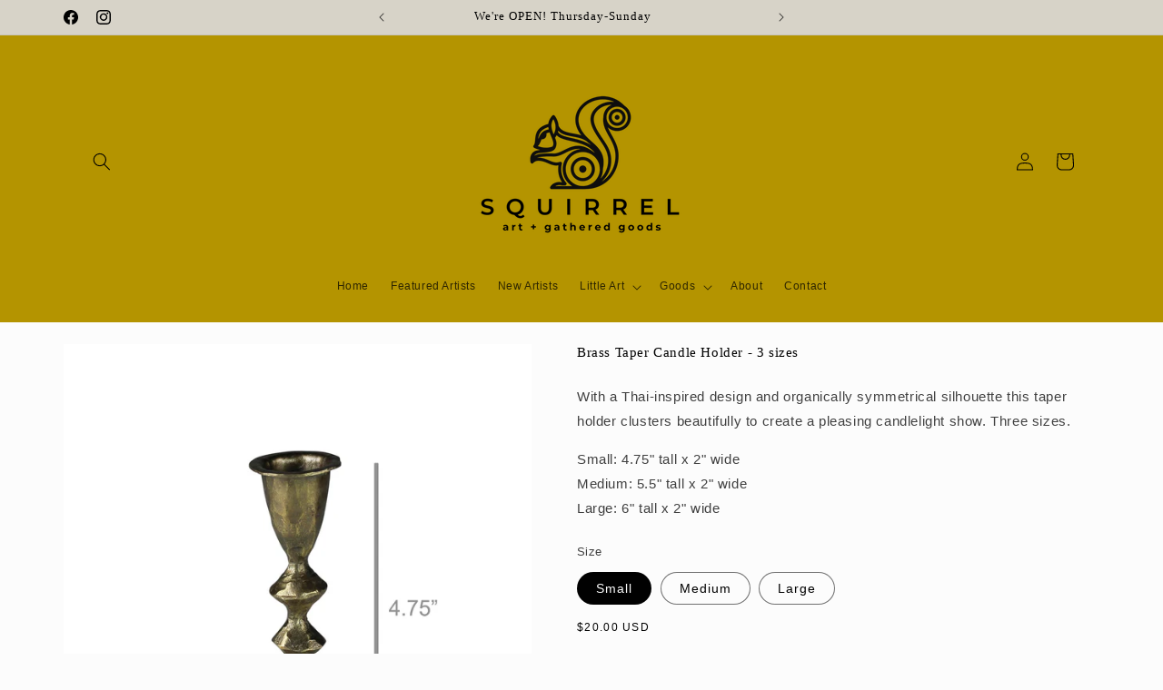

--- FILE ---
content_type: text/html; charset=utf-8
request_url: https://squirrelmanchester.com/products/brass-taper-candleholder
body_size: 23653
content:
<!doctype html>
<html class="js" lang="en">
  <head>
    <meta charset="utf-8">
    <meta http-equiv="X-UA-Compatible" content="IE=edge">
    <meta name="viewport" content="width=device-width,initial-scale=1">
    <meta name="theme-color" content="">
    <link rel="canonical" href="https://squirrelmanchester.com/products/brass-taper-candleholder"><link rel="icon" type="image/png" href="//squirrelmanchester.com/cdn/shop/files/5.png?crop=center&height=32&v=1696463527&width=32"><title>
      Brass Taper Candle Holder - 3 sizes
 &ndash; SQUIRREL</title>

    
      <meta name="description" content="With a Thai-inspired design and organically symmetrical silhouette this taper holder clusters beautifully to create a pleasing candlelight show. Three sizes. Small: 4.75&quot; tall x 2&quot; wideMedium: 5.5&quot; tall x 2&quot; wideLarge: 6&quot; tall x 2&quot; wide">
    

    

<meta property="og:site_name" content="SQUIRREL">
<meta property="og:url" content="https://squirrelmanchester.com/products/brass-taper-candleholder">
<meta property="og:title" content="Brass Taper Candle Holder - 3 sizes">
<meta property="og:type" content="product">
<meta property="og:description" content="With a Thai-inspired design and organically symmetrical silhouette this taper holder clusters beautifully to create a pleasing candlelight show. Three sizes. Small: 4.75&quot; tall x 2&quot; wideMedium: 5.5&quot; tall x 2&quot; wideLarge: 6&quot; tall x 2&quot; wide"><meta property="og:image" content="http://squirrelmanchester.com/cdn/shop/files/0770-14.jpg?v=1698363631">
  <meta property="og:image:secure_url" content="https://squirrelmanchester.com/cdn/shop/files/0770-14.jpg?v=1698363631">
  <meta property="og:image:width" content="2000">
  <meta property="og:image:height" content="2000"><meta property="og:price:amount" content="20.00">
  <meta property="og:price:currency" content="USD"><meta name="twitter:card" content="summary_large_image">
<meta name="twitter:title" content="Brass Taper Candle Holder - 3 sizes">
<meta name="twitter:description" content="With a Thai-inspired design and organically symmetrical silhouette this taper holder clusters beautifully to create a pleasing candlelight show. Three sizes. Small: 4.75&quot; tall x 2&quot; wideMedium: 5.5&quot; tall x 2&quot; wideLarge: 6&quot; tall x 2&quot; wide">


    <script src="//squirrelmanchester.com/cdn/shop/t/21/assets/constants.js?v=132983761750457495441760291009" defer="defer"></script>
    <script src="//squirrelmanchester.com/cdn/shop/t/21/assets/pubsub.js?v=25310214064522200911760291050" defer="defer"></script>
    <script src="//squirrelmanchester.com/cdn/shop/t/21/assets/global.js?v=7301445359237545521760291012" defer="defer"></script>
    <script src="//squirrelmanchester.com/cdn/shop/t/21/assets/details-disclosure.js?v=13653116266235556501760291010" defer="defer"></script>
    <script src="//squirrelmanchester.com/cdn/shop/t/21/assets/details-modal.js?v=25581673532751508451760291010" defer="defer"></script>
    <script src="//squirrelmanchester.com/cdn/shop/t/21/assets/search-form.js?v=133129549252120666541760291053" defer="defer"></script><script src="//squirrelmanchester.com/cdn/shop/t/21/assets/animations.js?v=88693664871331136111760290990" defer="defer"></script><script>window.performance && window.performance.mark && window.performance.mark('shopify.content_for_header.start');</script><meta id="shopify-digital-wallet" name="shopify-digital-wallet" content="/75544887581/digital_wallets/dialog">
<meta name="shopify-checkout-api-token" content="b9413853cf82ab6cb33627a4f509eb15">
<meta id="in-context-paypal-metadata" data-shop-id="75544887581" data-venmo-supported="true" data-environment="production" data-locale="en_US" data-paypal-v4="true" data-currency="USD">
<link rel="alternate" type="application/json+oembed" href="https://squirrelmanchester.com/products/brass-taper-candleholder.oembed">
<script async="async" src="/checkouts/internal/preloads.js?locale=en-US"></script>
<link rel="preconnect" href="https://shop.app" crossorigin="anonymous">
<script async="async" src="https://shop.app/checkouts/internal/preloads.js?locale=en-US&shop_id=75544887581" crossorigin="anonymous"></script>
<script id="apple-pay-shop-capabilities" type="application/json">{"shopId":75544887581,"countryCode":"US","currencyCode":"USD","merchantCapabilities":["supports3DS"],"merchantId":"gid:\/\/shopify\/Shop\/75544887581","merchantName":"SQUIRREL","requiredBillingContactFields":["postalAddress","email"],"requiredShippingContactFields":["postalAddress","email"],"shippingType":"shipping","supportedNetworks":["visa","masterCard","amex","discover","elo","jcb"],"total":{"type":"pending","label":"SQUIRREL","amount":"1.00"},"shopifyPaymentsEnabled":true,"supportsSubscriptions":true}</script>
<script id="shopify-features" type="application/json">{"accessToken":"b9413853cf82ab6cb33627a4f509eb15","betas":["rich-media-storefront-analytics"],"domain":"squirrelmanchester.com","predictiveSearch":true,"shopId":75544887581,"locale":"en"}</script>
<script>var Shopify = Shopify || {};
Shopify.shop = "2b0a16.myshopify.com";
Shopify.locale = "en";
Shopify.currency = {"active":"USD","rate":"1.0"};
Shopify.country = "US";
Shopify.theme = {"name":"Updated 10-12-25 revised font sizes","id":182026109213,"schema_name":"Studio","schema_version":"15.4.0","theme_store_id":1431,"role":"main"};
Shopify.theme.handle = "null";
Shopify.theme.style = {"id":null,"handle":null};
Shopify.cdnHost = "squirrelmanchester.com/cdn";
Shopify.routes = Shopify.routes || {};
Shopify.routes.root = "/";</script>
<script type="module">!function(o){(o.Shopify=o.Shopify||{}).modules=!0}(window);</script>
<script>!function(o){function n(){var o=[];function n(){o.push(Array.prototype.slice.apply(arguments))}return n.q=o,n}var t=o.Shopify=o.Shopify||{};t.loadFeatures=n(),t.autoloadFeatures=n()}(window);</script>
<script>
  window.ShopifyPay = window.ShopifyPay || {};
  window.ShopifyPay.apiHost = "shop.app\/pay";
  window.ShopifyPay.redirectState = null;
</script>
<script id="shop-js-analytics" type="application/json">{"pageType":"product"}</script>
<script defer="defer" async type="module" src="//squirrelmanchester.com/cdn/shopifycloud/shop-js/modules/v2/client.init-shop-cart-sync_C5BV16lS.en.esm.js"></script>
<script defer="defer" async type="module" src="//squirrelmanchester.com/cdn/shopifycloud/shop-js/modules/v2/chunk.common_CygWptCX.esm.js"></script>
<script type="module">
  await import("//squirrelmanchester.com/cdn/shopifycloud/shop-js/modules/v2/client.init-shop-cart-sync_C5BV16lS.en.esm.js");
await import("//squirrelmanchester.com/cdn/shopifycloud/shop-js/modules/v2/chunk.common_CygWptCX.esm.js");

  window.Shopify.SignInWithShop?.initShopCartSync?.({"fedCMEnabled":true,"windoidEnabled":true});

</script>
<script>
  window.Shopify = window.Shopify || {};
  if (!window.Shopify.featureAssets) window.Shopify.featureAssets = {};
  window.Shopify.featureAssets['shop-js'] = {"shop-cart-sync":["modules/v2/client.shop-cart-sync_ZFArdW7E.en.esm.js","modules/v2/chunk.common_CygWptCX.esm.js"],"init-fed-cm":["modules/v2/client.init-fed-cm_CmiC4vf6.en.esm.js","modules/v2/chunk.common_CygWptCX.esm.js"],"shop-cash-offers":["modules/v2/client.shop-cash-offers_DOA2yAJr.en.esm.js","modules/v2/chunk.common_CygWptCX.esm.js","modules/v2/chunk.modal_D71HUcav.esm.js"],"shop-button":["modules/v2/client.shop-button_tlx5R9nI.en.esm.js","modules/v2/chunk.common_CygWptCX.esm.js"],"shop-toast-manager":["modules/v2/client.shop-toast-manager_ClPi3nE9.en.esm.js","modules/v2/chunk.common_CygWptCX.esm.js"],"init-shop-cart-sync":["modules/v2/client.init-shop-cart-sync_C5BV16lS.en.esm.js","modules/v2/chunk.common_CygWptCX.esm.js"],"avatar":["modules/v2/client.avatar_BTnouDA3.en.esm.js"],"init-windoid":["modules/v2/client.init-windoid_sURxWdc1.en.esm.js","modules/v2/chunk.common_CygWptCX.esm.js"],"init-shop-email-lookup-coordinator":["modules/v2/client.init-shop-email-lookup-coordinator_B8hsDcYM.en.esm.js","modules/v2/chunk.common_CygWptCX.esm.js"],"pay-button":["modules/v2/client.pay-button_FdsNuTd3.en.esm.js","modules/v2/chunk.common_CygWptCX.esm.js"],"shop-login-button":["modules/v2/client.shop-login-button_C5VAVYt1.en.esm.js","modules/v2/chunk.common_CygWptCX.esm.js","modules/v2/chunk.modal_D71HUcav.esm.js"],"init-customer-accounts-sign-up":["modules/v2/client.init-customer-accounts-sign-up_CPSyQ0Tj.en.esm.js","modules/v2/client.shop-login-button_C5VAVYt1.en.esm.js","modules/v2/chunk.common_CygWptCX.esm.js","modules/v2/chunk.modal_D71HUcav.esm.js"],"init-shop-for-new-customer-accounts":["modules/v2/client.init-shop-for-new-customer-accounts_ChsxoAhi.en.esm.js","modules/v2/client.shop-login-button_C5VAVYt1.en.esm.js","modules/v2/chunk.common_CygWptCX.esm.js","modules/v2/chunk.modal_D71HUcav.esm.js"],"init-customer-accounts":["modules/v2/client.init-customer-accounts_DxDtT_ad.en.esm.js","modules/v2/client.shop-login-button_C5VAVYt1.en.esm.js","modules/v2/chunk.common_CygWptCX.esm.js","modules/v2/chunk.modal_D71HUcav.esm.js"],"shop-follow-button":["modules/v2/client.shop-follow-button_Cva4Ekp9.en.esm.js","modules/v2/chunk.common_CygWptCX.esm.js","modules/v2/chunk.modal_D71HUcav.esm.js"],"checkout-modal":["modules/v2/client.checkout-modal_BPM8l0SH.en.esm.js","modules/v2/chunk.common_CygWptCX.esm.js","modules/v2/chunk.modal_D71HUcav.esm.js"],"lead-capture":["modules/v2/client.lead-capture_Bi8yE_yS.en.esm.js","modules/v2/chunk.common_CygWptCX.esm.js","modules/v2/chunk.modal_D71HUcav.esm.js"],"shop-login":["modules/v2/client.shop-login_D6lNrXab.en.esm.js","modules/v2/chunk.common_CygWptCX.esm.js","modules/v2/chunk.modal_D71HUcav.esm.js"],"payment-terms":["modules/v2/client.payment-terms_CZxnsJam.en.esm.js","modules/v2/chunk.common_CygWptCX.esm.js","modules/v2/chunk.modal_D71HUcav.esm.js"]};
</script>
<script>(function() {
  var isLoaded = false;
  function asyncLoad() {
    if (isLoaded) return;
    isLoaded = true;
    var urls = ["https:\/\/storage.nfcube.com\/instafeed-94485ca4afb465465f63cc4b92aa4d4c.js?shop=2b0a16.myshopify.com"];
    for (var i = 0; i < urls.length; i++) {
      var s = document.createElement('script');
      s.type = 'text/javascript';
      s.async = true;
      s.src = urls[i];
      var x = document.getElementsByTagName('script')[0];
      x.parentNode.insertBefore(s, x);
    }
  };
  if(window.attachEvent) {
    window.attachEvent('onload', asyncLoad);
  } else {
    window.addEventListener('load', asyncLoad, false);
  }
})();</script>
<script id="__st">var __st={"a":75544887581,"offset":-18000,"reqid":"90a5293e-9290-4356-910a-4be3d87b7149-1768853349","pageurl":"squirrelmanchester.com\/products\/brass-taper-candleholder","u":"8c94f0ceb126","p":"product","rtyp":"product","rid":8816803610909};</script>
<script>window.ShopifyPaypalV4VisibilityTracking = true;</script>
<script id="captcha-bootstrap">!function(){'use strict';const t='contact',e='account',n='new_comment',o=[[t,t],['blogs',n],['comments',n],[t,'customer']],c=[[e,'customer_login'],[e,'guest_login'],[e,'recover_customer_password'],[e,'create_customer']],r=t=>t.map((([t,e])=>`form[action*='/${t}']:not([data-nocaptcha='true']) input[name='form_type'][value='${e}']`)).join(','),a=t=>()=>t?[...document.querySelectorAll(t)].map((t=>t.form)):[];function s(){const t=[...o],e=r(t);return a(e)}const i='password',u='form_key',d=['recaptcha-v3-token','g-recaptcha-response','h-captcha-response',i],f=()=>{try{return window.sessionStorage}catch{return}},m='__shopify_v',_=t=>t.elements[u];function p(t,e,n=!1){try{const o=window.sessionStorage,c=JSON.parse(o.getItem(e)),{data:r}=function(t){const{data:e,action:n}=t;return t[m]||n?{data:e,action:n}:{data:t,action:n}}(c);for(const[e,n]of Object.entries(r))t.elements[e]&&(t.elements[e].value=n);n&&o.removeItem(e)}catch(o){console.error('form repopulation failed',{error:o})}}const l='form_type',E='cptcha';function T(t){t.dataset[E]=!0}const w=window,h=w.document,L='Shopify',v='ce_forms',y='captcha';let A=!1;((t,e)=>{const n=(g='f06e6c50-85a8-45c8-87d0-21a2b65856fe',I='https://cdn.shopify.com/shopifycloud/storefront-forms-hcaptcha/ce_storefront_forms_captcha_hcaptcha.v1.5.2.iife.js',D={infoText:'Protected by hCaptcha',privacyText:'Privacy',termsText:'Terms'},(t,e,n)=>{const o=w[L][v],c=o.bindForm;if(c)return c(t,g,e,D).then(n);var r;o.q.push([[t,g,e,D],n]),r=I,A||(h.body.append(Object.assign(h.createElement('script'),{id:'captcha-provider',async:!0,src:r})),A=!0)});var g,I,D;w[L]=w[L]||{},w[L][v]=w[L][v]||{},w[L][v].q=[],w[L][y]=w[L][y]||{},w[L][y].protect=function(t,e){n(t,void 0,e),T(t)},Object.freeze(w[L][y]),function(t,e,n,w,h,L){const[v,y,A,g]=function(t,e,n){const i=e?o:[],u=t?c:[],d=[...i,...u],f=r(d),m=r(i),_=r(d.filter((([t,e])=>n.includes(e))));return[a(f),a(m),a(_),s()]}(w,h,L),I=t=>{const e=t.target;return e instanceof HTMLFormElement?e:e&&e.form},D=t=>v().includes(t);t.addEventListener('submit',(t=>{const e=I(t);if(!e)return;const n=D(e)&&!e.dataset.hcaptchaBound&&!e.dataset.recaptchaBound,o=_(e),c=g().includes(e)&&(!o||!o.value);(n||c)&&t.preventDefault(),c&&!n&&(function(t){try{if(!f())return;!function(t){const e=f();if(!e)return;const n=_(t);if(!n)return;const o=n.value;o&&e.removeItem(o)}(t);const e=Array.from(Array(32),(()=>Math.random().toString(36)[2])).join('');!function(t,e){_(t)||t.append(Object.assign(document.createElement('input'),{type:'hidden',name:u})),t.elements[u].value=e}(t,e),function(t,e){const n=f();if(!n)return;const o=[...t.querySelectorAll(`input[type='${i}']`)].map((({name:t})=>t)),c=[...d,...o],r={};for(const[a,s]of new FormData(t).entries())c.includes(a)||(r[a]=s);n.setItem(e,JSON.stringify({[m]:1,action:t.action,data:r}))}(t,e)}catch(e){console.error('failed to persist form',e)}}(e),e.submit())}));const S=(t,e)=>{t&&!t.dataset[E]&&(n(t,e.some((e=>e===t))),T(t))};for(const o of['focusin','change'])t.addEventListener(o,(t=>{const e=I(t);D(e)&&S(e,y())}));const B=e.get('form_key'),M=e.get(l),P=B&&M;t.addEventListener('DOMContentLoaded',(()=>{const t=y();if(P)for(const e of t)e.elements[l].value===M&&p(e,B);[...new Set([...A(),...v().filter((t=>'true'===t.dataset.shopifyCaptcha))])].forEach((e=>S(e,t)))}))}(h,new URLSearchParams(w.location.search),n,t,e,['guest_login'])})(!0,!0)}();</script>
<script integrity="sha256-4kQ18oKyAcykRKYeNunJcIwy7WH5gtpwJnB7kiuLZ1E=" data-source-attribution="shopify.loadfeatures" defer="defer" src="//squirrelmanchester.com/cdn/shopifycloud/storefront/assets/storefront/load_feature-a0a9edcb.js" crossorigin="anonymous"></script>
<script crossorigin="anonymous" defer="defer" src="//squirrelmanchester.com/cdn/shopifycloud/storefront/assets/shopify_pay/storefront-65b4c6d7.js?v=20250812"></script>
<script data-source-attribution="shopify.dynamic_checkout.dynamic.init">var Shopify=Shopify||{};Shopify.PaymentButton=Shopify.PaymentButton||{isStorefrontPortableWallets:!0,init:function(){window.Shopify.PaymentButton.init=function(){};var t=document.createElement("script");t.src="https://squirrelmanchester.com/cdn/shopifycloud/portable-wallets/latest/portable-wallets.en.js",t.type="module",document.head.appendChild(t)}};
</script>
<script data-source-attribution="shopify.dynamic_checkout.buyer_consent">
  function portableWalletsHideBuyerConsent(e){var t=document.getElementById("shopify-buyer-consent"),n=document.getElementById("shopify-subscription-policy-button");t&&n&&(t.classList.add("hidden"),t.setAttribute("aria-hidden","true"),n.removeEventListener("click",e))}function portableWalletsShowBuyerConsent(e){var t=document.getElementById("shopify-buyer-consent"),n=document.getElementById("shopify-subscription-policy-button");t&&n&&(t.classList.remove("hidden"),t.removeAttribute("aria-hidden"),n.addEventListener("click",e))}window.Shopify?.PaymentButton&&(window.Shopify.PaymentButton.hideBuyerConsent=portableWalletsHideBuyerConsent,window.Shopify.PaymentButton.showBuyerConsent=portableWalletsShowBuyerConsent);
</script>
<script data-source-attribution="shopify.dynamic_checkout.cart.bootstrap">document.addEventListener("DOMContentLoaded",(function(){function t(){return document.querySelector("shopify-accelerated-checkout-cart, shopify-accelerated-checkout")}if(t())Shopify.PaymentButton.init();else{new MutationObserver((function(e,n){t()&&(Shopify.PaymentButton.init(),n.disconnect())})).observe(document.body,{childList:!0,subtree:!0})}}));
</script>
<link id="shopify-accelerated-checkout-styles" rel="stylesheet" media="screen" href="https://squirrelmanchester.com/cdn/shopifycloud/portable-wallets/latest/accelerated-checkout-backwards-compat.css" crossorigin="anonymous">
<style id="shopify-accelerated-checkout-cart">
        #shopify-buyer-consent {
  margin-top: 1em;
  display: inline-block;
  width: 100%;
}

#shopify-buyer-consent.hidden {
  display: none;
}

#shopify-subscription-policy-button {
  background: none;
  border: none;
  padding: 0;
  text-decoration: underline;
  font-size: inherit;
  cursor: pointer;
}

#shopify-subscription-policy-button::before {
  box-shadow: none;
}

      </style>
<script id="sections-script" data-sections="header" defer="defer" src="//squirrelmanchester.com/cdn/shop/t/21/compiled_assets/scripts.js?v=2788"></script>
<script>window.performance && window.performance.mark && window.performance.mark('shopify.content_for_header.end');</script>


    <style data-shopify>
      
      
      
      
      

      
        :root,
        .color-background-1 {
          --color-background: 252,252,252;
        
          --gradient-background: #fcfcfc;
        

        

        --color-foreground: 0,0,0;
        --color-background-contrast: 188,188,188;
        --color-shadow: 215,211,200;
        --color-button: 180,148,0;
        --color-button-text: 0,0,0;
        --color-secondary-button: 252,252,252;
        --color-secondary-button-text: 6,6,6;
        --color-link: 6,6,6;
        --color-badge-foreground: 0,0,0;
        --color-badge-background: 252,252,252;
        --color-badge-border: 0,0,0;
        --payment-terms-background-color: rgb(252 252 252);
      }
      
        
        .color-background-2 {
          --color-background: 255,255,255;
        
          --gradient-background: #ffffff;
        

        

        --color-foreground: 6,6,6;
        --color-background-contrast: 191,191,191;
        --color-shadow: 215,211,200;
        --color-button: 112,137,42;
        --color-button-text: 235,236,237;
        --color-secondary-button: 255,255,255;
        --color-secondary-button-text: 6,6,6;
        --color-link: 6,6,6;
        --color-badge-foreground: 6,6,6;
        --color-badge-background: 255,255,255;
        --color-badge-border: 6,6,6;
        --payment-terms-background-color: rgb(255 255 255);
      }
      
        
        .color-inverse {
          --color-background: 180,148,0;
        
          --gradient-background: #b49400;
        

        

        --color-foreground: 0,0,0;
        --color-background-contrast: 53,43,0;
        --color-shadow: 89,89,96;
        --color-button: 252,252,252;
        --color-button-text: 6,6,6;
        --color-secondary-button: 180,148,0;
        --color-secondary-button-text: 252,252,252;
        --color-link: 252,252,252;
        --color-badge-foreground: 0,0,0;
        --color-badge-background: 180,148,0;
        --color-badge-border: 0,0,0;
        --payment-terms-background-color: rgb(180 148 0);
      }
      
        
        .color-accent-1 {
          --color-background: 52,55,53;
        
          --gradient-background: #343735;
        

        

        --color-foreground: 255,255,255;
        --color-background-contrast: 64,68,66;
        --color-shadow: 215,211,200;
        --color-button: 215,211,200;
        --color-button-text: 6,6,6;
        --color-secondary-button: 52,55,53;
        --color-secondary-button-text: 252,252,252;
        --color-link: 252,252,252;
        --color-badge-foreground: 255,255,255;
        --color-badge-background: 52,55,53;
        --color-badge-border: 255,255,255;
        --payment-terms-background-color: rgb(52 55 53);
      }
      
        
        .color-accent-2 {
          --color-background: 147,174,167;
        
          --gradient-background: #93aea7;
        

        

        --color-foreground: 0,0,0;
        --color-background-contrast: 83,111,103;
        --color-shadow: 52,55,53;
        --color-button: 252,252,252;
        --color-button-text: 0,0,0;
        --color-secondary-button: 147,174,167;
        --color-secondary-button-text: 215,211,200;
        --color-link: 215,211,200;
        --color-badge-foreground: 0,0,0;
        --color-badge-background: 147,174,167;
        --color-badge-border: 0,0,0;
        --payment-terms-background-color: rgb(147 174 167);
      }
      
        
        .color-scheme-1d714bc8-5a8b-467b-9d86-4f9125719d83 {
          --color-background: 215,211,200;
        
          --gradient-background: #d7d3c8;
        

        

        --color-foreground: 0,0,0;
        --color-background-contrast: 161,152,126;
        --color-shadow: 215,211,200;
        --color-button: 52,55,53;
        --color-button-text: 252,252,252;
        --color-secondary-button: 215,211,200;
        --color-secondary-button-text: 180,148,0;
        --color-link: 180,148,0;
        --color-badge-foreground: 0,0,0;
        --color-badge-background: 215,211,200;
        --color-badge-border: 0,0,0;
        --payment-terms-background-color: rgb(215 211 200);
      }
      
        
        .color-scheme-c841346d-262d-4c32-a500-48ddb96b98e6 {
          --color-background: 112,137,42;
        
          --gradient-background: #70892a;
        

        

        --color-foreground: 255,255,255;
        --color-background-contrast: 32,39,12;
        --color-shadow: 52,55,53;
        --color-button: 215,211,200;
        --color-button-text: 0,0,0;
        --color-secondary-button: 112,137,42;
        --color-secondary-button-text: 215,211,200;
        --color-link: 215,211,200;
        --color-badge-foreground: 255,255,255;
        --color-badge-background: 112,137,42;
        --color-badge-border: 255,255,255;
        --payment-terms-background-color: rgb(112 137 42);
      }
      
        
        .color-scheme-d91edde3-e4a7-4601-9559-85de604be065 {
          --color-background: 252,252,252;
        
          --gradient-background: #fcfcfc;
        

        

        --color-foreground: 180,148,0;
        --color-background-contrast: 188,188,188;
        --color-shadow: 180,148,0;
        --color-button: 180,148,0;
        --color-button-text: 180,148,0;
        --color-secondary-button: 252,252,252;
        --color-secondary-button-text: 180,148,0;
        --color-link: 180,148,0;
        --color-badge-foreground: 180,148,0;
        --color-badge-background: 252,252,252;
        --color-badge-border: 180,148,0;
        --payment-terms-background-color: rgb(252 252 252);
      }
      

      body, .color-background-1, .color-background-2, .color-inverse, .color-accent-1, .color-accent-2, .color-scheme-1d714bc8-5a8b-467b-9d86-4f9125719d83, .color-scheme-c841346d-262d-4c32-a500-48ddb96b98e6, .color-scheme-d91edde3-e4a7-4601-9559-85de604be065 {
        color: rgba(var(--color-foreground), 0.75);
        background-color: rgb(var(--color-background));
      }

      :root {
        --font-body-family: Helvetica, Arial, sans-serif;
        --font-body-style: normal;
        --font-body-weight: 400;
        --font-body-weight-bold: 700;

        --font-heading-family: "New York", Iowan Old Style, Apple Garamond, Baskerville, Times New Roman, Droid Serif, Times, Source Serif Pro, serif, Apple Color Emoji, Segoe UI Emoji, Segoe UI Symbol;
        --font-heading-style: normal;
        --font-heading-weight: 400;

        --font-body-scale: 1.0;
        --font-heading-scale: 1.0;

        --media-padding: px;
        --media-border-opacity: 0.1;
        --media-border-width: 0px;
        --media-radius: 0px;
        --media-shadow-opacity: 0.0;
        --media-shadow-horizontal-offset: 0px;
        --media-shadow-vertical-offset: 4px;
        --media-shadow-blur-radius: 5px;
        --media-shadow-visible: 0;

        --page-width: 120rem;
        --page-width-margin: 0rem;

        --product-card-image-padding: 0.0rem;
        --product-card-corner-radius: 0.0rem;
        --product-card-text-alignment: center;
        --product-card-border-width: 0.0rem;
        --product-card-border-opacity: 0.1;
        --product-card-shadow-opacity: 0.0;
        --product-card-shadow-visible: 0;
        --product-card-shadow-horizontal-offset: 0.0rem;
        --product-card-shadow-vertical-offset: 0.4rem;
        --product-card-shadow-blur-radius: 0.5rem;

        --collection-card-image-padding: 0.0rem;
        --collection-card-corner-radius: 0.0rem;
        --collection-card-text-alignment: center;
        --collection-card-border-width: 0.0rem;
        --collection-card-border-opacity: 0.1;
        --collection-card-shadow-opacity: 0.0;
        --collection-card-shadow-visible: 0;
        --collection-card-shadow-horizontal-offset: 0.0rem;
        --collection-card-shadow-vertical-offset: 0.4rem;
        --collection-card-shadow-blur-radius: 0.5rem;

        --blog-card-image-padding: 0.0rem;
        --blog-card-corner-radius: 0.0rem;
        --blog-card-text-alignment: center;
        --blog-card-border-width: 0.0rem;
        --blog-card-border-opacity: 0.1;
        --blog-card-shadow-opacity: 0.0;
        --blog-card-shadow-visible: 0;
        --blog-card-shadow-horizontal-offset: 0.0rem;
        --blog-card-shadow-vertical-offset: 0.4rem;
        --blog-card-shadow-blur-radius: 0.5rem;

        --badge-corner-radius: 4.0rem;

        --popup-border-width: 0px;
        --popup-border-opacity: 0.1;
        --popup-corner-radius: 0px;
        --popup-shadow-opacity: 0.1;
        --popup-shadow-horizontal-offset: 6px;
        --popup-shadow-vertical-offset: 6px;
        --popup-shadow-blur-radius: 25px;

        --drawer-border-width: 1px;
        --drawer-border-opacity: 0.1;
        --drawer-shadow-opacity: 0.0;
        --drawer-shadow-horizontal-offset: 0px;
        --drawer-shadow-vertical-offset: 4px;
        --drawer-shadow-blur-radius: 5px;

        --spacing-sections-desktop: 0px;
        --spacing-sections-mobile: 0px;

        --grid-desktop-vertical-spacing: 40px;
        --grid-desktop-horizontal-spacing: 40px;
        --grid-mobile-vertical-spacing: 20px;
        --grid-mobile-horizontal-spacing: 20px;

        --text-boxes-border-opacity: 0.1;
        --text-boxes-border-width: 0px;
        --text-boxes-radius: 0px;
        --text-boxes-shadow-opacity: 0.0;
        --text-boxes-shadow-visible: 0;
        --text-boxes-shadow-horizontal-offset: 0px;
        --text-boxes-shadow-vertical-offset: 4px;
        --text-boxes-shadow-blur-radius: 5px;

        --buttons-radius: 40px;
        --buttons-radius-outset: 41px;
        --buttons-border-width: 1px;
        --buttons-border-opacity: 1.0;
        --buttons-shadow-opacity: 0.1;
        --buttons-shadow-visible: 1;
        --buttons-shadow-horizontal-offset: 2px;
        --buttons-shadow-vertical-offset: 2px;
        --buttons-shadow-blur-radius: 5px;
        --buttons-border-offset: 0.3px;

        --inputs-radius: 2px;
        --inputs-border-width: 1px;
        --inputs-border-opacity: 0.15;
        --inputs-shadow-opacity: 0.05;
        --inputs-shadow-horizontal-offset: 2px;
        --inputs-margin-offset: 2px;
        --inputs-shadow-vertical-offset: 2px;
        --inputs-shadow-blur-radius: 5px;
        --inputs-radius-outset: 3px;

        --variant-pills-radius: 40px;
        --variant-pills-border-width: 1px;
        --variant-pills-border-opacity: 0.55;
        --variant-pills-shadow-opacity: 0.0;
        --variant-pills-shadow-horizontal-offset: 0px;
        --variant-pills-shadow-vertical-offset: 4px;
        --variant-pills-shadow-blur-radius: 5px;
      }

      *,
      *::before,
      *::after {
        box-sizing: inherit;
      }

      html {
        box-sizing: border-box;
        font-size: calc(var(--font-body-scale) * 62.5%);
        height: 100%;
      }

      body {
        display: grid;
        grid-template-rows: auto auto 1fr auto;
        grid-template-columns: 100%;
        min-height: 100%;
        margin: 0;
        font-size: 1.5rem;
        letter-spacing: 0.06rem;
        line-height: calc(1 + 0.8 / var(--font-body-scale));
        font-family: var(--font-body-family);
        font-style: var(--font-body-style);
        font-weight: var(--font-body-weight);
      }

      @media screen and (min-width: 750px) {
        body {
          font-size: 1.6rem;
        }
      }
    </style>

    <link href="//squirrelmanchester.com/cdn/shop/t/21/assets/base.css?v=68746237553615279131760290990" rel="stylesheet" type="text/css" media="all" />
    <link rel="stylesheet" href="//squirrelmanchester.com/cdn/shop/t/21/assets/component-cart-items.css?v=13033300910818915211760290994" media="print" onload="this.media='all'"><link href="//squirrelmanchester.com/cdn/shop/t/21/assets/component-cart-drawer.css?v=39223250576183958541760290994" rel="stylesheet" type="text/css" media="all" />
      <link href="//squirrelmanchester.com/cdn/shop/t/21/assets/component-cart.css?v=164708765130180853531760290995" rel="stylesheet" type="text/css" media="all" />
      <link href="//squirrelmanchester.com/cdn/shop/t/21/assets/component-totals.css?v=15906652033866631521760291008" rel="stylesheet" type="text/css" media="all" />
      <link href="//squirrelmanchester.com/cdn/shop/t/21/assets/component-price.css?v=47596247576480123001760291004" rel="stylesheet" type="text/css" media="all" />
      <link href="//squirrelmanchester.com/cdn/shop/t/21/assets/component-discounts.css?v=152760482443307489271760290997" rel="stylesheet" type="text/css" media="all" />
<link
        rel="stylesheet"
        href="//squirrelmanchester.com/cdn/shop/t/21/assets/component-predictive-search.css?v=118923337488134913561760291003"
        media="print"
        onload="this.media='all'"
      ><script>
      if (Shopify.designMode) {
        document.documentElement.classList.add('shopify-design-mode');
      }
    </script>
  <link href="https://monorail-edge.shopifysvc.com" rel="dns-prefetch">
<script>(function(){if ("sendBeacon" in navigator && "performance" in window) {try {var session_token_from_headers = performance.getEntriesByType('navigation')[0].serverTiming.find(x => x.name == '_s').description;} catch {var session_token_from_headers = undefined;}var session_cookie_matches = document.cookie.match(/_shopify_s=([^;]*)/);var session_token_from_cookie = session_cookie_matches && session_cookie_matches.length === 2 ? session_cookie_matches[1] : "";var session_token = session_token_from_headers || session_token_from_cookie || "";function handle_abandonment_event(e) {var entries = performance.getEntries().filter(function(entry) {return /monorail-edge.shopifysvc.com/.test(entry.name);});if (!window.abandonment_tracked && entries.length === 0) {window.abandonment_tracked = true;var currentMs = Date.now();var navigation_start = performance.timing.navigationStart;var payload = {shop_id: 75544887581,url: window.location.href,navigation_start,duration: currentMs - navigation_start,session_token,page_type: "product"};window.navigator.sendBeacon("https://monorail-edge.shopifysvc.com/v1/produce", JSON.stringify({schema_id: "online_store_buyer_site_abandonment/1.1",payload: payload,metadata: {event_created_at_ms: currentMs,event_sent_at_ms: currentMs}}));}}window.addEventListener('pagehide', handle_abandonment_event);}}());</script>
<script id="web-pixels-manager-setup">(function e(e,d,r,n,o){if(void 0===o&&(o={}),!Boolean(null===(a=null===(i=window.Shopify)||void 0===i?void 0:i.analytics)||void 0===a?void 0:a.replayQueue)){var i,a;window.Shopify=window.Shopify||{};var t=window.Shopify;t.analytics=t.analytics||{};var s=t.analytics;s.replayQueue=[],s.publish=function(e,d,r){return s.replayQueue.push([e,d,r]),!0};try{self.performance.mark("wpm:start")}catch(e){}var l=function(){var e={modern:/Edge?\/(1{2}[4-9]|1[2-9]\d|[2-9]\d{2}|\d{4,})\.\d+(\.\d+|)|Firefox\/(1{2}[4-9]|1[2-9]\d|[2-9]\d{2}|\d{4,})\.\d+(\.\d+|)|Chrom(ium|e)\/(9{2}|\d{3,})\.\d+(\.\d+|)|(Maci|X1{2}).+ Version\/(15\.\d+|(1[6-9]|[2-9]\d|\d{3,})\.\d+)([,.]\d+|)( \(\w+\)|)( Mobile\/\w+|) Safari\/|Chrome.+OPR\/(9{2}|\d{3,})\.\d+\.\d+|(CPU[ +]OS|iPhone[ +]OS|CPU[ +]iPhone|CPU IPhone OS|CPU iPad OS)[ +]+(15[._]\d+|(1[6-9]|[2-9]\d|\d{3,})[._]\d+)([._]\d+|)|Android:?[ /-](13[3-9]|1[4-9]\d|[2-9]\d{2}|\d{4,})(\.\d+|)(\.\d+|)|Android.+Firefox\/(13[5-9]|1[4-9]\d|[2-9]\d{2}|\d{4,})\.\d+(\.\d+|)|Android.+Chrom(ium|e)\/(13[3-9]|1[4-9]\d|[2-9]\d{2}|\d{4,})\.\d+(\.\d+|)|SamsungBrowser\/([2-9]\d|\d{3,})\.\d+/,legacy:/Edge?\/(1[6-9]|[2-9]\d|\d{3,})\.\d+(\.\d+|)|Firefox\/(5[4-9]|[6-9]\d|\d{3,})\.\d+(\.\d+|)|Chrom(ium|e)\/(5[1-9]|[6-9]\d|\d{3,})\.\d+(\.\d+|)([\d.]+$|.*Safari\/(?![\d.]+ Edge\/[\d.]+$))|(Maci|X1{2}).+ Version\/(10\.\d+|(1[1-9]|[2-9]\d|\d{3,})\.\d+)([,.]\d+|)( \(\w+\)|)( Mobile\/\w+|) Safari\/|Chrome.+OPR\/(3[89]|[4-9]\d|\d{3,})\.\d+\.\d+|(CPU[ +]OS|iPhone[ +]OS|CPU[ +]iPhone|CPU IPhone OS|CPU iPad OS)[ +]+(10[._]\d+|(1[1-9]|[2-9]\d|\d{3,})[._]\d+)([._]\d+|)|Android:?[ /-](13[3-9]|1[4-9]\d|[2-9]\d{2}|\d{4,})(\.\d+|)(\.\d+|)|Mobile Safari.+OPR\/([89]\d|\d{3,})\.\d+\.\d+|Android.+Firefox\/(13[5-9]|1[4-9]\d|[2-9]\d{2}|\d{4,})\.\d+(\.\d+|)|Android.+Chrom(ium|e)\/(13[3-9]|1[4-9]\d|[2-9]\d{2}|\d{4,})\.\d+(\.\d+|)|Android.+(UC? ?Browser|UCWEB|U3)[ /]?(15\.([5-9]|\d{2,})|(1[6-9]|[2-9]\d|\d{3,})\.\d+)\.\d+|SamsungBrowser\/(5\.\d+|([6-9]|\d{2,})\.\d+)|Android.+MQ{2}Browser\/(14(\.(9|\d{2,})|)|(1[5-9]|[2-9]\d|\d{3,})(\.\d+|))(\.\d+|)|K[Aa][Ii]OS\/(3\.\d+|([4-9]|\d{2,})\.\d+)(\.\d+|)/},d=e.modern,r=e.legacy,n=navigator.userAgent;return n.match(d)?"modern":n.match(r)?"legacy":"unknown"}(),u="modern"===l?"modern":"legacy",c=(null!=n?n:{modern:"",legacy:""})[u],f=function(e){return[e.baseUrl,"/wpm","/b",e.hashVersion,"modern"===e.buildTarget?"m":"l",".js"].join("")}({baseUrl:d,hashVersion:r,buildTarget:u}),m=function(e){var d=e.version,r=e.bundleTarget,n=e.surface,o=e.pageUrl,i=e.monorailEndpoint;return{emit:function(e){var a=e.status,t=e.errorMsg,s=(new Date).getTime(),l=JSON.stringify({metadata:{event_sent_at_ms:s},events:[{schema_id:"web_pixels_manager_load/3.1",payload:{version:d,bundle_target:r,page_url:o,status:a,surface:n,error_msg:t},metadata:{event_created_at_ms:s}}]});if(!i)return console&&console.warn&&console.warn("[Web Pixels Manager] No Monorail endpoint provided, skipping logging."),!1;try{return self.navigator.sendBeacon.bind(self.navigator)(i,l)}catch(e){}var u=new XMLHttpRequest;try{return u.open("POST",i,!0),u.setRequestHeader("Content-Type","text/plain"),u.send(l),!0}catch(e){return console&&console.warn&&console.warn("[Web Pixels Manager] Got an unhandled error while logging to Monorail."),!1}}}}({version:r,bundleTarget:l,surface:e.surface,pageUrl:self.location.href,monorailEndpoint:e.monorailEndpoint});try{o.browserTarget=l,function(e){var d=e.src,r=e.async,n=void 0===r||r,o=e.onload,i=e.onerror,a=e.sri,t=e.scriptDataAttributes,s=void 0===t?{}:t,l=document.createElement("script"),u=document.querySelector("head"),c=document.querySelector("body");if(l.async=n,l.src=d,a&&(l.integrity=a,l.crossOrigin="anonymous"),s)for(var f in s)if(Object.prototype.hasOwnProperty.call(s,f))try{l.dataset[f]=s[f]}catch(e){}if(o&&l.addEventListener("load",o),i&&l.addEventListener("error",i),u)u.appendChild(l);else{if(!c)throw new Error("Did not find a head or body element to append the script");c.appendChild(l)}}({src:f,async:!0,onload:function(){if(!function(){var e,d;return Boolean(null===(d=null===(e=window.Shopify)||void 0===e?void 0:e.analytics)||void 0===d?void 0:d.initialized)}()){var d=window.webPixelsManager.init(e)||void 0;if(d){var r=window.Shopify.analytics;r.replayQueue.forEach((function(e){var r=e[0],n=e[1],o=e[2];d.publishCustomEvent(r,n,o)})),r.replayQueue=[],r.publish=d.publishCustomEvent,r.visitor=d.visitor,r.initialized=!0}}},onerror:function(){return m.emit({status:"failed",errorMsg:"".concat(f," has failed to load")})},sri:function(e){var d=/^sha384-[A-Za-z0-9+/=]+$/;return"string"==typeof e&&d.test(e)}(c)?c:"",scriptDataAttributes:o}),m.emit({status:"loading"})}catch(e){m.emit({status:"failed",errorMsg:(null==e?void 0:e.message)||"Unknown error"})}}})({shopId: 75544887581,storefrontBaseUrl: "https://squirrelmanchester.com",extensionsBaseUrl: "https://extensions.shopifycdn.com/cdn/shopifycloud/web-pixels-manager",monorailEndpoint: "https://monorail-edge.shopifysvc.com/unstable/produce_batch",surface: "storefront-renderer",enabledBetaFlags: ["2dca8a86"],webPixelsConfigList: [{"id":"shopify-app-pixel","configuration":"{}","eventPayloadVersion":"v1","runtimeContext":"STRICT","scriptVersion":"0450","apiClientId":"shopify-pixel","type":"APP","privacyPurposes":["ANALYTICS","MARKETING"]},{"id":"shopify-custom-pixel","eventPayloadVersion":"v1","runtimeContext":"LAX","scriptVersion":"0450","apiClientId":"shopify-pixel","type":"CUSTOM","privacyPurposes":["ANALYTICS","MARKETING"]}],isMerchantRequest: false,initData: {"shop":{"name":"SQUIRREL","paymentSettings":{"currencyCode":"USD"},"myshopifyDomain":"2b0a16.myshopify.com","countryCode":"US","storefrontUrl":"https:\/\/squirrelmanchester.com"},"customer":null,"cart":null,"checkout":null,"productVariants":[{"price":{"amount":20.0,"currencyCode":"USD"},"product":{"title":"Brass Taper Candle Holder - 3 sizes","vendor":"HomArt","id":"8816803610909","untranslatedTitle":"Brass Taper Candle Holder - 3 sizes","url":"\/products\/brass-taper-candleholder","type":"Candle Holder"},"id":"46930207703325","image":{"src":"\/\/squirrelmanchester.com\/cdn\/shop\/files\/0768-14__9.jpg?v=1698363631"},"sku":"","title":"Small","untranslatedTitle":"Small"},{"price":{"amount":22.0,"currencyCode":"USD"},"product":{"title":"Brass Taper Candle Holder - 3 sizes","vendor":"HomArt","id":"8816803610909","untranslatedTitle":"Brass Taper Candle Holder - 3 sizes","url":"\/products\/brass-taper-candleholder","type":"Candle Holder"},"id":"46930207736093","image":{"src":"\/\/squirrelmanchester.com\/cdn\/shop\/files\/0769-14__9.jpg?v=1698363631"},"sku":"","title":"Medium","untranslatedTitle":"Medium"},{"price":{"amount":25.0,"currencyCode":"USD"},"product":{"title":"Brass Taper Candle Holder - 3 sizes","vendor":"HomArt","id":"8816803610909","untranslatedTitle":"Brass Taper Candle Holder - 3 sizes","url":"\/products\/brass-taper-candleholder","type":"Candle Holder"},"id":"46930207768861","image":{"src":"\/\/squirrelmanchester.com\/cdn\/shop\/files\/0770-14__9.jpg?v=1698363631"},"sku":"","title":"Large","untranslatedTitle":"Large"}],"purchasingCompany":null},},"https://squirrelmanchester.com/cdn","fcfee988w5aeb613cpc8e4bc33m6693e112",{"modern":"","legacy":""},{"shopId":"75544887581","storefrontBaseUrl":"https:\/\/squirrelmanchester.com","extensionBaseUrl":"https:\/\/extensions.shopifycdn.com\/cdn\/shopifycloud\/web-pixels-manager","surface":"storefront-renderer","enabledBetaFlags":"[\"2dca8a86\"]","isMerchantRequest":"false","hashVersion":"fcfee988w5aeb613cpc8e4bc33m6693e112","publish":"custom","events":"[[\"page_viewed\",{}],[\"product_viewed\",{\"productVariant\":{\"price\":{\"amount\":20.0,\"currencyCode\":\"USD\"},\"product\":{\"title\":\"Brass Taper Candle Holder - 3 sizes\",\"vendor\":\"HomArt\",\"id\":\"8816803610909\",\"untranslatedTitle\":\"Brass Taper Candle Holder - 3 sizes\",\"url\":\"\/products\/brass-taper-candleholder\",\"type\":\"Candle Holder\"},\"id\":\"46930207703325\",\"image\":{\"src\":\"\/\/squirrelmanchester.com\/cdn\/shop\/files\/0768-14__9.jpg?v=1698363631\"},\"sku\":\"\",\"title\":\"Small\",\"untranslatedTitle\":\"Small\"}}]]"});</script><script>
  window.ShopifyAnalytics = window.ShopifyAnalytics || {};
  window.ShopifyAnalytics.meta = window.ShopifyAnalytics.meta || {};
  window.ShopifyAnalytics.meta.currency = 'USD';
  var meta = {"product":{"id":8816803610909,"gid":"gid:\/\/shopify\/Product\/8816803610909","vendor":"HomArt","type":"Candle Holder","handle":"brass-taper-candleholder","variants":[{"id":46930207703325,"price":2000,"name":"Brass Taper Candle Holder - 3 sizes - Small","public_title":"Small","sku":""},{"id":46930207736093,"price":2200,"name":"Brass Taper Candle Holder - 3 sizes - Medium","public_title":"Medium","sku":""},{"id":46930207768861,"price":2500,"name":"Brass Taper Candle Holder - 3 sizes - Large","public_title":"Large","sku":""}],"remote":false},"page":{"pageType":"product","resourceType":"product","resourceId":8816803610909,"requestId":"90a5293e-9290-4356-910a-4be3d87b7149-1768853349"}};
  for (var attr in meta) {
    window.ShopifyAnalytics.meta[attr] = meta[attr];
  }
</script>
<script class="analytics">
  (function () {
    var customDocumentWrite = function(content) {
      var jquery = null;

      if (window.jQuery) {
        jquery = window.jQuery;
      } else if (window.Checkout && window.Checkout.$) {
        jquery = window.Checkout.$;
      }

      if (jquery) {
        jquery('body').append(content);
      }
    };

    var hasLoggedConversion = function(token) {
      if (token) {
        return document.cookie.indexOf('loggedConversion=' + token) !== -1;
      }
      return false;
    }

    var setCookieIfConversion = function(token) {
      if (token) {
        var twoMonthsFromNow = new Date(Date.now());
        twoMonthsFromNow.setMonth(twoMonthsFromNow.getMonth() + 2);

        document.cookie = 'loggedConversion=' + token + '; expires=' + twoMonthsFromNow;
      }
    }

    var trekkie = window.ShopifyAnalytics.lib = window.trekkie = window.trekkie || [];
    if (trekkie.integrations) {
      return;
    }
    trekkie.methods = [
      'identify',
      'page',
      'ready',
      'track',
      'trackForm',
      'trackLink'
    ];
    trekkie.factory = function(method) {
      return function() {
        var args = Array.prototype.slice.call(arguments);
        args.unshift(method);
        trekkie.push(args);
        return trekkie;
      };
    };
    for (var i = 0; i < trekkie.methods.length; i++) {
      var key = trekkie.methods[i];
      trekkie[key] = trekkie.factory(key);
    }
    trekkie.load = function(config) {
      trekkie.config = config || {};
      trekkie.config.initialDocumentCookie = document.cookie;
      var first = document.getElementsByTagName('script')[0];
      var script = document.createElement('script');
      script.type = 'text/javascript';
      script.onerror = function(e) {
        var scriptFallback = document.createElement('script');
        scriptFallback.type = 'text/javascript';
        scriptFallback.onerror = function(error) {
                var Monorail = {
      produce: function produce(monorailDomain, schemaId, payload) {
        var currentMs = new Date().getTime();
        var event = {
          schema_id: schemaId,
          payload: payload,
          metadata: {
            event_created_at_ms: currentMs,
            event_sent_at_ms: currentMs
          }
        };
        return Monorail.sendRequest("https://" + monorailDomain + "/v1/produce", JSON.stringify(event));
      },
      sendRequest: function sendRequest(endpointUrl, payload) {
        // Try the sendBeacon API
        if (window && window.navigator && typeof window.navigator.sendBeacon === 'function' && typeof window.Blob === 'function' && !Monorail.isIos12()) {
          var blobData = new window.Blob([payload], {
            type: 'text/plain'
          });

          if (window.navigator.sendBeacon(endpointUrl, blobData)) {
            return true;
          } // sendBeacon was not successful

        } // XHR beacon

        var xhr = new XMLHttpRequest();

        try {
          xhr.open('POST', endpointUrl);
          xhr.setRequestHeader('Content-Type', 'text/plain');
          xhr.send(payload);
        } catch (e) {
          console.log(e);
        }

        return false;
      },
      isIos12: function isIos12() {
        return window.navigator.userAgent.lastIndexOf('iPhone; CPU iPhone OS 12_') !== -1 || window.navigator.userAgent.lastIndexOf('iPad; CPU OS 12_') !== -1;
      }
    };
    Monorail.produce('monorail-edge.shopifysvc.com',
      'trekkie_storefront_load_errors/1.1',
      {shop_id: 75544887581,
      theme_id: 182026109213,
      app_name: "storefront",
      context_url: window.location.href,
      source_url: "//squirrelmanchester.com/cdn/s/trekkie.storefront.cd680fe47e6c39ca5d5df5f0a32d569bc48c0f27.min.js"});

        };
        scriptFallback.async = true;
        scriptFallback.src = '//squirrelmanchester.com/cdn/s/trekkie.storefront.cd680fe47e6c39ca5d5df5f0a32d569bc48c0f27.min.js';
        first.parentNode.insertBefore(scriptFallback, first);
      };
      script.async = true;
      script.src = '//squirrelmanchester.com/cdn/s/trekkie.storefront.cd680fe47e6c39ca5d5df5f0a32d569bc48c0f27.min.js';
      first.parentNode.insertBefore(script, first);
    };
    trekkie.load(
      {"Trekkie":{"appName":"storefront","development":false,"defaultAttributes":{"shopId":75544887581,"isMerchantRequest":null,"themeId":182026109213,"themeCityHash":"1278827588951546324","contentLanguage":"en","currency":"USD","eventMetadataId":"9d348769-30a6-4221-b745-501d09ea08eb"},"isServerSideCookieWritingEnabled":true,"monorailRegion":"shop_domain","enabledBetaFlags":["65f19447"]},"Session Attribution":{},"S2S":{"facebookCapiEnabled":false,"source":"trekkie-storefront-renderer","apiClientId":580111}}
    );

    var loaded = false;
    trekkie.ready(function() {
      if (loaded) return;
      loaded = true;

      window.ShopifyAnalytics.lib = window.trekkie;

      var originalDocumentWrite = document.write;
      document.write = customDocumentWrite;
      try { window.ShopifyAnalytics.merchantGoogleAnalytics.call(this); } catch(error) {};
      document.write = originalDocumentWrite;

      window.ShopifyAnalytics.lib.page(null,{"pageType":"product","resourceType":"product","resourceId":8816803610909,"requestId":"90a5293e-9290-4356-910a-4be3d87b7149-1768853349","shopifyEmitted":true});

      var match = window.location.pathname.match(/checkouts\/(.+)\/(thank_you|post_purchase)/)
      var token = match? match[1]: undefined;
      if (!hasLoggedConversion(token)) {
        setCookieIfConversion(token);
        window.ShopifyAnalytics.lib.track("Viewed Product",{"currency":"USD","variantId":46930207703325,"productId":8816803610909,"productGid":"gid:\/\/shopify\/Product\/8816803610909","name":"Brass Taper Candle Holder - 3 sizes - Small","price":"20.00","sku":"","brand":"HomArt","variant":"Small","category":"Candle Holder","nonInteraction":true,"remote":false},undefined,undefined,{"shopifyEmitted":true});
      window.ShopifyAnalytics.lib.track("monorail:\/\/trekkie_storefront_viewed_product\/1.1",{"currency":"USD","variantId":46930207703325,"productId":8816803610909,"productGid":"gid:\/\/shopify\/Product\/8816803610909","name":"Brass Taper Candle Holder - 3 sizes - Small","price":"20.00","sku":"","brand":"HomArt","variant":"Small","category":"Candle Holder","nonInteraction":true,"remote":false,"referer":"https:\/\/squirrelmanchester.com\/products\/brass-taper-candleholder"});
      }
    });


        var eventsListenerScript = document.createElement('script');
        eventsListenerScript.async = true;
        eventsListenerScript.src = "//squirrelmanchester.com/cdn/shopifycloud/storefront/assets/shop_events_listener-3da45d37.js";
        document.getElementsByTagName('head')[0].appendChild(eventsListenerScript);

})();</script>
<script
  defer
  src="https://squirrelmanchester.com/cdn/shopifycloud/perf-kit/shopify-perf-kit-3.0.4.min.js"
  data-application="storefront-renderer"
  data-shop-id="75544887581"
  data-render-region="gcp-us-central1"
  data-page-type="product"
  data-theme-instance-id="182026109213"
  data-theme-name="Studio"
  data-theme-version="15.4.0"
  data-monorail-region="shop_domain"
  data-resource-timing-sampling-rate="10"
  data-shs="true"
  data-shs-beacon="true"
  data-shs-export-with-fetch="true"
  data-shs-logs-sample-rate="1"
  data-shs-beacon-endpoint="https://squirrelmanchester.com/api/collect"
></script>
</head>

  <body class="gradient">
    <a class="skip-to-content-link button visually-hidden" href="#MainContent">
      Skip to content
    </a>

<link href="//squirrelmanchester.com/cdn/shop/t/21/assets/quantity-popover.css?v=160630540099520878331760291050" rel="stylesheet" type="text/css" media="all" />
<link href="//squirrelmanchester.com/cdn/shop/t/21/assets/component-card.css?v=120341546515895839841760290993" rel="stylesheet" type="text/css" media="all" />

<script src="//squirrelmanchester.com/cdn/shop/t/21/assets/cart.js?v=25986244538023964561760290991" defer="defer"></script>
<script src="//squirrelmanchester.com/cdn/shop/t/21/assets/quantity-popover.js?v=987015268078116491760291051" defer="defer"></script>

<style>
  .drawer {
    visibility: hidden;
  }
</style>

<cart-drawer class="drawer is-empty">
  <div id="CartDrawer" class="cart-drawer">
    <div id="CartDrawer-Overlay" class="cart-drawer__overlay"></div>
    <div
      class="drawer__inner gradient color-scheme-d91edde3-e4a7-4601-9559-85de604be065"
      role="dialog"
      aria-modal="true"
      aria-label="Your cart"
      tabindex="-1"
    ><div class="drawer__inner-empty">
          <div class="cart-drawer__warnings center">
            <div class="cart-drawer__empty-content">
              <h2 class="cart__empty-text">Your cart is empty</h2>
              <button
                class="drawer__close"
                type="button"
                onclick="this.closest('cart-drawer').close()"
                aria-label="Close"
              >
                <span class="svg-wrapper"><svg xmlns="http://www.w3.org/2000/svg" fill="none" class="icon icon-close" viewBox="0 0 18 17"><path fill="currentColor" d="M.865 15.978a.5.5 0 0 0 .707.707l7.433-7.431 7.579 7.282a.501.501 0 0 0 .846-.37.5.5 0 0 0-.153-.351L9.712 8.546l7.417-7.416a.5.5 0 1 0-.707-.708L8.991 7.853 1.413.573a.5.5 0 1 0-.693.72l7.563 7.268z"/></svg>
</span>
              </button>
              <a href="/collections/all" class="button">
                Continue shopping
              </a><p class="cart__login-title h3">Have an account?</p>
                <p class="cart__login-paragraph">
                  <a href="https://squirrelmanchester.com/customer_authentication/redirect?locale=en&region_country=US" class="link underlined-link">Log in</a> to check out faster.
                </p></div>
          </div></div><div class="drawer__header">
        <h2 class="drawer__heading">Your cart</h2>
        <button
          class="drawer__close"
          type="button"
          onclick="this.closest('cart-drawer').close()"
          aria-label="Close"
        >
          <span class="svg-wrapper"><svg xmlns="http://www.w3.org/2000/svg" fill="none" class="icon icon-close" viewBox="0 0 18 17"><path fill="currentColor" d="M.865 15.978a.5.5 0 0 0 .707.707l7.433-7.431 7.579 7.282a.501.501 0 0 0 .846-.37.5.5 0 0 0-.153-.351L9.712 8.546l7.417-7.416a.5.5 0 1 0-.707-.708L8.991 7.853 1.413.573a.5.5 0 1 0-.693.72l7.563 7.268z"/></svg>
</span>
        </button>
      </div>
      <cart-drawer-items
        
          class=" is-empty"
        
      >
        <form
          action="/cart"
          id="CartDrawer-Form"
          class="cart__contents cart-drawer__form"
          method="post"
        >
          <div id="CartDrawer-CartItems" class="drawer__contents js-contents"><p id="CartDrawer-LiveRegionText" class="visually-hidden" role="status"></p>
            <p id="CartDrawer-LineItemStatus" class="visually-hidden" aria-hidden="true" role="status">
              Loading...
            </p>
          </div>
          <div id="CartDrawer-CartErrors" role="alert"></div>
        </form>
      </cart-drawer-items>
      <div class="drawer__footer"><!-- Start blocks -->
        <!-- Subtotals -->

        <div class="cart-drawer__footer" >
          <div></div>

          <div class="totals" role="status">
            <h2 class="totals__total">Estimated total</h2>
            <p class="totals__total-value">$0.00 USD</p>
          </div>

          <small class="tax-note caption-large rte">Taxes, discounts and shipping calculated at checkout.
</small>
        </div>

        <!-- CTAs -->

        <div class="cart__ctas" >
          <button
            type="submit"
            id="CartDrawer-Checkout"
            class="cart__checkout-button button"
            name="checkout"
            form="CartDrawer-Form"
            
              disabled
            
          >
            Check out
          </button>
        </div>
      </div>
    </div>
  </div>
</cart-drawer>
<!-- BEGIN sections: header-group -->
<div id="shopify-section-sections--25486134477085__announcement-bar" class="shopify-section shopify-section-group-header-group announcement-bar-section"><link href="//squirrelmanchester.com/cdn/shop/t/21/assets/component-slideshow.css?v=17933591812325749411760291007" rel="stylesheet" type="text/css" media="all" />
<link href="//squirrelmanchester.com/cdn/shop/t/21/assets/component-slider.css?v=14039311878856620671760291007" rel="stylesheet" type="text/css" media="all" />

  <link href="//squirrelmanchester.com/cdn/shop/t/21/assets/component-list-social.css?v=35792976012981934991760290999" rel="stylesheet" type="text/css" media="all" />


<div
  class="utility-bar color-scheme-1d714bc8-5a8b-467b-9d86-4f9125719d83 gradient utility-bar--bottom-border"
>
  <div class="page-width utility-bar__grid utility-bar__grid--3-col">

<ul class="list-unstyled list-social" role="list"><li class="list-social__item">
      <a href="https://www.facebook.com/profile.php?id=100091035046301" class="link list-social__link">
        <span class="svg-wrapper"><svg class="icon icon-facebook" viewBox="0 0 20 20"><path fill="currentColor" d="M18 10.049C18 5.603 14.419 2 10 2s-8 3.603-8 8.049C2 14.067 4.925 17.396 8.75 18v-5.624H6.719v-2.328h2.03V8.275c0-2.017 1.195-3.132 3.023-3.132.874 0 1.79.158 1.79.158v1.98h-1.009c-.994 0-1.303.621-1.303 1.258v1.51h2.219l-.355 2.326H11.25V18c3.825-.604 6.75-3.933 6.75-7.951"/></svg>
</span>
        <span class="visually-hidden">Facebook</span>
      </a>
    </li><li class="list-social__item">
      <a href="https://www.instagram.com/squirrelmanchester/" class="link list-social__link">
        <span class="svg-wrapper"><svg class="icon icon-instagram" viewBox="0 0 20 20"><path fill="currentColor" fill-rule="evenodd" d="M13.23 3.492c-.84-.037-1.096-.046-3.23-.046-2.144 0-2.39.01-3.238.055-.776.027-1.195.164-1.487.273a2.4 2.4 0 0 0-.912.593 2.5 2.5 0 0 0-.602.922c-.11.282-.238.702-.274 1.486-.046.84-.046 1.095-.046 3.23s.01 2.39.046 3.229c.004.51.097 1.016.274 1.495.145.365.319.639.602.913.282.282.538.456.92.602.474.176.974.268 1.479.273.848.046 1.103.046 3.238.046s2.39-.01 3.23-.046c.784-.036 1.203-.164 1.486-.273.374-.146.648-.329.921-.602.283-.283.447-.548.602-.922.177-.476.27-.979.274-1.486.037-.84.046-1.095.046-3.23s-.01-2.39-.055-3.229c-.027-.784-.164-1.204-.274-1.495a2.4 2.4 0 0 0-.593-.913 2.6 2.6 0 0 0-.92-.602c-.284-.11-.703-.237-1.488-.273ZM6.697 2.05c.857-.036 1.131-.045 3.302-.045a63 63 0 0 1 3.302.045c.664.014 1.321.14 1.943.374a4 4 0 0 1 1.414.922c.41.397.728.88.93 1.414.23.622.354 1.279.365 1.942C18 7.56 18 7.824 18 10.005c0 2.17-.01 2.444-.046 3.292-.036.858-.173 1.442-.374 1.943-.2.53-.474.976-.92 1.423a3.9 3.9 0 0 1-1.415.922c-.51.191-1.095.337-1.943.374-.857.036-1.122.045-3.302.045-2.171 0-2.445-.009-3.302-.055-.849-.027-1.432-.164-1.943-.364a4.15 4.15 0 0 1-1.414-.922 4.1 4.1 0 0 1-.93-1.423c-.183-.51-.329-1.085-.365-1.943C2.009 12.45 2 12.167 2 10.004c0-2.161 0-2.435.055-3.302.027-.848.164-1.432.365-1.942a4.4 4.4 0 0 1 .92-1.414 4.2 4.2 0 0 1 1.415-.93c.51-.183 1.094-.33 1.943-.366Zm.427 4.806a4.105 4.105 0 1 1 5.805 5.805 4.105 4.105 0 0 1-5.805-5.805m1.882 5.371a2.668 2.668 0 1 0 2.042-4.93 2.668 2.668 0 0 0-2.042 4.93m5.922-5.942a.958.958 0 1 1-1.355-1.355.958.958 0 0 1 1.355 1.355" clip-rule="evenodd"/></svg>
</span>
        <span class="visually-hidden">Instagram</span>
      </a>
    </li></ul>
<slideshow-component
        class="announcement-bar"
        role="region"
        aria-roledescription="Carousel"
        aria-label="Announcement bar"
      >
        <div class="announcement-bar-slider slider-buttons">
          <button
            type="button"
            class="slider-button slider-button--prev"
            name="previous"
            aria-label="Previous announcement"
            aria-controls="Slider-sections--25486134477085__announcement-bar"
          >
            <span class="svg-wrapper"><svg class="icon icon-caret" viewBox="0 0 10 6"><path fill="currentColor" fill-rule="evenodd" d="M9.354.646a.5.5 0 0 0-.708 0L5 4.293 1.354.646a.5.5 0 0 0-.708.708l4 4a.5.5 0 0 0 .708 0l4-4a.5.5 0 0 0 0-.708" clip-rule="evenodd"/></svg>
</span>
          </button>
          <div
            class="grid grid--1-col slider slider--everywhere"
            id="Slider-sections--25486134477085__announcement-bar"
            aria-live="polite"
            aria-atomic="true"
            data-autoplay="true"
            data-speed="5"
          ><div
                class="slideshow__slide slider__slide grid__item grid--1-col"
                id="Slide-sections--25486134477085__announcement-bar-1"
                
                role="group"
                aria-roledescription="Announcement"
                aria-label="1 of 2"
                tabindex="-1"
              >
                <div
                  class="announcement-bar__announcement"
                  role="region"
                  aria-label="Announcement"
                ><p class="announcement-bar__message h5">
                      <span>We&#39;re OPEN! Thursday-Sunday</span></p></div>
              </div><div
                class="slideshow__slide slider__slide grid__item grid--1-col"
                id="Slide-sections--25486134477085__announcement-bar-2"
                
                role="group"
                aria-roledescription="Announcement"
                aria-label="2 of 2"
                tabindex="-1"
              >
                <div
                  class="announcement-bar__announcement"
                  role="region"
                  aria-label="Announcement"
                ><p class="announcement-bar__message h5">
                      <span>Google Hours are always UPDATED</span></p></div>
              </div></div>
          <button
            type="button"
            class="slider-button slider-button--next"
            name="next"
            aria-label="Next announcement"
            aria-controls="Slider-sections--25486134477085__announcement-bar"
          >
            <span class="svg-wrapper"><svg class="icon icon-caret" viewBox="0 0 10 6"><path fill="currentColor" fill-rule="evenodd" d="M9.354.646a.5.5 0 0 0-.708 0L5 4.293 1.354.646a.5.5 0 0 0-.708.708l4 4a.5.5 0 0 0 .708 0l4-4a.5.5 0 0 0 0-.708" clip-rule="evenodd"/></svg>
</span>
          </button>
        </div>
      </slideshow-component><div class="localization-wrapper">
</div>
  </div>
</div>


</div><div id="shopify-section-sections--25486134477085__header" class="shopify-section shopify-section-group-header-group section-header"><link rel="stylesheet" href="//squirrelmanchester.com/cdn/shop/t/21/assets/component-list-menu.css?v=151968516119678728991760290998" media="print" onload="this.media='all'">
<link rel="stylesheet" href="//squirrelmanchester.com/cdn/shop/t/21/assets/component-search.css?v=165164710990765432851760291006" media="print" onload="this.media='all'">
<link rel="stylesheet" href="//squirrelmanchester.com/cdn/shop/t/21/assets/component-menu-drawer.css?v=147478906057189667651760291000" media="print" onload="this.media='all'">
<link rel="stylesheet" href="//squirrelmanchester.com/cdn/shop/t/21/assets/component-cart-notification.css?v=54116361853792938221760290995" media="print" onload="this.media='all'"><link rel="stylesheet" href="//squirrelmanchester.com/cdn/shop/t/21/assets/component-price.css?v=47596247576480123001760291004" media="print" onload="this.media='all'"><style>
  header-drawer {
    justify-self: start;
    margin-left: -1.2rem;
  }@media screen and (min-width: 990px) {
      header-drawer {
        display: none;
      }
    }.menu-drawer-container {
    display: flex;
  }

  .list-menu {
    list-style: none;
    padding: 0;
    margin: 0;
  }

  .list-menu--inline {
    display: inline-flex;
    flex-wrap: wrap;
  }

  summary.list-menu__item {
    padding-right: 2.7rem;
  }

  .list-menu__item {
    display: flex;
    align-items: center;
    line-height: calc(1 + 0.3 / var(--font-body-scale));
  }

  .list-menu__item--link {
    text-decoration: none;
    padding-bottom: 1rem;
    padding-top: 1rem;
    line-height: calc(1 + 0.8 / var(--font-body-scale));
  }

  @media screen and (min-width: 750px) {
    .list-menu__item--link {
      padding-bottom: 0.5rem;
      padding-top: 0.5rem;
    }
  }
</style><style data-shopify>.header {
    padding: 10px 3rem 10px 3rem;
  }

  .section-header {
    position: sticky; /* This is for fixing a Safari z-index issue. PR #2147 */
    margin-bottom: 0px;
  }

  @media screen and (min-width: 750px) {
    .section-header {
      margin-bottom: 0px;
    }
  }

  @media screen and (min-width: 990px) {
    .header {
      padding-top: 20px;
      padding-bottom: 20px;
    }
  }</style><script src="//squirrelmanchester.com/cdn/shop/t/21/assets/cart-notification.js?v=133508293167896966491760290991" defer="defer"></script>

<sticky-header data-sticky-type="always" class="header-wrapper color-inverse gradient"><header class="header header--top-center header--mobile-center page-width header--has-menu header--has-social header--has-account">

<header-drawer data-breakpoint="tablet">
  <details id="Details-menu-drawer-container" class="menu-drawer-container">
    <summary
      class="header__icon header__icon--menu header__icon--summary link focus-inset"
      aria-label="Menu"
    >
      <span><svg xmlns="http://www.w3.org/2000/svg" fill="none" class="icon icon-hamburger" viewBox="0 0 18 16"><path fill="currentColor" d="M1 .5a.5.5 0 1 0 0 1h15.71a.5.5 0 0 0 0-1zM.5 8a.5.5 0 0 1 .5-.5h15.71a.5.5 0 0 1 0 1H1A.5.5 0 0 1 .5 8m0 7a.5.5 0 0 1 .5-.5h15.71a.5.5 0 0 1 0 1H1a.5.5 0 0 1-.5-.5"/></svg>
<svg xmlns="http://www.w3.org/2000/svg" fill="none" class="icon icon-close" viewBox="0 0 18 17"><path fill="currentColor" d="M.865 15.978a.5.5 0 0 0 .707.707l7.433-7.431 7.579 7.282a.501.501 0 0 0 .846-.37.5.5 0 0 0-.153-.351L9.712 8.546l7.417-7.416a.5.5 0 1 0-.707-.708L8.991 7.853 1.413.573a.5.5 0 1 0-.693.72l7.563 7.268z"/></svg>
</span>
    </summary>
    <div id="menu-drawer" class="gradient menu-drawer motion-reduce color-background-1">
      <div class="menu-drawer__inner-container">
        <div class="menu-drawer__navigation-container">
          <nav class="menu-drawer__navigation">
            <ul class="menu-drawer__menu has-submenu list-menu" role="list"><li><a
                      id="HeaderDrawer-home"
                      href="/"
                      class="menu-drawer__menu-item list-menu__item link link--text focus-inset"
                      
                    >
                      Home
                    </a></li><li><a
                      id="HeaderDrawer-featured-artists"
                      href="/pages/featured-artists"
                      class="menu-drawer__menu-item list-menu__item link link--text focus-inset"
                      
                    >
                      Featured Artists
                    </a></li><li><a
                      id="HeaderDrawer-new-artists"
                      href="/pages/new-artists"
                      class="menu-drawer__menu-item list-menu__item link link--text focus-inset"
                      
                    >
                      New Artists
                    </a></li><li><details id="Details-menu-drawer-menu-item-4">
                      <summary
                        id="HeaderDrawer-little-art"
                        class="menu-drawer__menu-item list-menu__item link link--text focus-inset"
                      >
                        Little Art
                        <span class="svg-wrapper"><svg xmlns="http://www.w3.org/2000/svg" fill="none" class="icon icon-arrow" viewBox="0 0 14 10"><path fill="currentColor" fill-rule="evenodd" d="M8.537.808a.5.5 0 0 1 .817-.162l4 4a.5.5 0 0 1 0 .708l-4 4a.5.5 0 1 1-.708-.708L11.793 5.5H1a.5.5 0 0 1 0-1h10.793L8.646 1.354a.5.5 0 0 1-.109-.546" clip-rule="evenodd"/></svg>
</span>
                        <span class="svg-wrapper"><svg class="icon icon-caret" viewBox="0 0 10 6"><path fill="currentColor" fill-rule="evenodd" d="M9.354.646a.5.5 0 0 0-.708 0L5 4.293 1.354.646a.5.5 0 0 0-.708.708l4 4a.5.5 0 0 0 .708 0l4-4a.5.5 0 0 0 0-.708" clip-rule="evenodd"/></svg>
</span>
                      </summary>
                      <div
                        id="link-little-art"
                        class="menu-drawer__submenu has-submenu gradient motion-reduce"
                        tabindex="-1"
                      >
                        <div class="menu-drawer__inner-submenu">
                          <button class="menu-drawer__close-button link link--text focus-inset" aria-expanded="true">
                            <span class="svg-wrapper"><svg xmlns="http://www.w3.org/2000/svg" fill="none" class="icon icon-arrow" viewBox="0 0 14 10"><path fill="currentColor" fill-rule="evenodd" d="M8.537.808a.5.5 0 0 1 .817-.162l4 4a.5.5 0 0 1 0 .708l-4 4a.5.5 0 1 1-.708-.708L11.793 5.5H1a.5.5 0 0 1 0-1h10.793L8.646 1.354a.5.5 0 0 1-.109-.546" clip-rule="evenodd"/></svg>
</span>
                            Little Art
                          </button>
                          <ul class="menu-drawer__menu list-menu" role="list" tabindex="-1"><li><a
                                    id="HeaderDrawer-little-art-available"
                                    href="/collections/big-wall-little-art"
                                    class="menu-drawer__menu-item link link--text list-menu__item focus-inset"
                                    
                                  >
                                    Available 
                                  </a></li><li><a
                                    id="HeaderDrawer-little-art-past-pieces"
                                    href="/collections/litte-art-that-has-sold"
                                    class="menu-drawer__menu-item link link--text list-menu__item focus-inset"
                                    
                                  >
                                    Past Pieces
                                  </a></li></ul>
                        </div>
                      </div>
                    </details></li><li><details id="Details-menu-drawer-menu-item-5">
                      <summary
                        id="HeaderDrawer-goods"
                        class="menu-drawer__menu-item list-menu__item link link--text focus-inset"
                      >
                        Goods
                        <span class="svg-wrapper"><svg xmlns="http://www.w3.org/2000/svg" fill="none" class="icon icon-arrow" viewBox="0 0 14 10"><path fill="currentColor" fill-rule="evenodd" d="M8.537.808a.5.5 0 0 1 .817-.162l4 4a.5.5 0 0 1 0 .708l-4 4a.5.5 0 1 1-.708-.708L11.793 5.5H1a.5.5 0 0 1 0-1h10.793L8.646 1.354a.5.5 0 0 1-.109-.546" clip-rule="evenodd"/></svg>
</span>
                        <span class="svg-wrapper"><svg class="icon icon-caret" viewBox="0 0 10 6"><path fill="currentColor" fill-rule="evenodd" d="M9.354.646a.5.5 0 0 0-.708 0L5 4.293 1.354.646a.5.5 0 0 0-.708.708l4 4a.5.5 0 0 0 .708 0l4-4a.5.5 0 0 0 0-.708" clip-rule="evenodd"/></svg>
</span>
                      </summary>
                      <div
                        id="link-goods"
                        class="menu-drawer__submenu has-submenu gradient motion-reduce"
                        tabindex="-1"
                      >
                        <div class="menu-drawer__inner-submenu">
                          <button class="menu-drawer__close-button link link--text focus-inset" aria-expanded="true">
                            <span class="svg-wrapper"><svg xmlns="http://www.w3.org/2000/svg" fill="none" class="icon icon-arrow" viewBox="0 0 14 10"><path fill="currentColor" fill-rule="evenodd" d="M8.537.808a.5.5 0 0 1 .817-.162l4 4a.5.5 0 0 1 0 .708l-4 4a.5.5 0 1 1-.708-.708L11.793 5.5H1a.5.5 0 0 1 0-1h10.793L8.646 1.354a.5.5 0 0 1-.109-.546" clip-rule="evenodd"/></svg>
</span>
                            Goods
                          </button>
                          <ul class="menu-drawer__menu list-menu" role="list" tabindex="-1"><li><a
                                    id="HeaderDrawer-goods-all-goods"
                                    href="/pages/goods"
                                    class="menu-drawer__menu-item link link--text list-menu__item focus-inset"
                                    
                                  >
                                    All Goods
                                  </a></li><li><a
                                    id="HeaderDrawer-goods-just-in"
                                    href="/collections/just-in"
                                    class="menu-drawer__menu-item link link--text list-menu__item focus-inset"
                                    
                                  >
                                    Just In
                                  </a></li><li><a
                                    id="HeaderDrawer-goods-barware"
                                    href="/collections/barware"
                                    class="menu-drawer__menu-item link link--text list-menu__item focus-inset"
                                    
                                  >
                                    Barware
                                  </a></li><li><a
                                    id="HeaderDrawer-goods-candles-holders-matches"
                                    href="/pages/candles-holders-matches"
                                    class="menu-drawer__menu-item link link--text list-menu__item focus-inset"
                                    
                                  >
                                    Candles, Holders &amp; Matches
                                  </a></li><li><a
                                    id="HeaderDrawer-goods-furnishings"
                                    href="/pages/furnishings-1"
                                    class="menu-drawer__menu-item link link--text list-menu__item focus-inset"
                                    
                                  >
                                    Furnishings
                                  </a></li><li><a
                                    id="HeaderDrawer-goods-objects-accents"
                                    href="/pages/objects-accents"
                                    class="menu-drawer__menu-item link link--text list-menu__item focus-inset"
                                    
                                  >
                                    Objects + Accents
                                  </a></li><li><a
                                    id="HeaderDrawer-goods-plant-ish-things"
                                    href="/collections/pots-plants"
                                    class="menu-drawer__menu-item link link--text list-menu__item focus-inset"
                                    
                                  >
                                    Plant-ish Things
                                  </a></li><li><a
                                    id="HeaderDrawer-goods-serveware"
                                    href="/collections/serveware"
                                    class="menu-drawer__menu-item link link--text list-menu__item focus-inset"
                                    
                                  >
                                    Serveware
                                  </a></li><li><a
                                    id="HeaderDrawer-goods-vintage-finds"
                                    href="/collections/vintage-finds"
                                    class="menu-drawer__menu-item link link--text list-menu__item focus-inset"
                                    
                                  >
                                    Vintage Finds
                                  </a></li></ul>
                        </div>
                      </div>
                    </details></li><li><a
                      id="HeaderDrawer-about"
                      href="/pages/about"
                      class="menu-drawer__menu-item list-menu__item link link--text focus-inset"
                      
                    >
                      About
                    </a></li><li><a
                      id="HeaderDrawer-contact"
                      href="/pages/contact"
                      class="menu-drawer__menu-item list-menu__item link link--text focus-inset"
                      
                    >
                      Contact
                    </a></li></ul>
          </nav>
          <div class="menu-drawer__utility-links"><a
                href="https://squirrelmanchester.com/customer_authentication/redirect?locale=en&region_country=US"
                class="menu-drawer__account link focus-inset h5 medium-hide large-up-hide"
                rel="nofollow"
              ><account-icon><span class="svg-wrapper"><svg xmlns="http://www.w3.org/2000/svg" fill="none" class="icon icon-account" viewBox="0 0 18 19"><path fill="currentColor" fill-rule="evenodd" d="M6 4.5a3 3 0 1 1 6 0 3 3 0 0 1-6 0m3-4a4 4 0 1 0 0 8 4 4 0 0 0 0-8m5.58 12.15c1.12.82 1.83 2.24 1.91 4.85H1.51c.08-2.6.79-4.03 1.9-4.85C4.66 11.75 6.5 11.5 9 11.5s4.35.26 5.58 1.15M9 10.5c-2.5 0-4.65.24-6.17 1.35C1.27 12.98.5 14.93.5 18v.5h17V18c0-3.07-.77-5.02-2.33-6.15-1.52-1.1-3.67-1.35-6.17-1.35" clip-rule="evenodd"/></svg>
</span></account-icon>Log in</a><div class="menu-drawer__localization header-localization">
</div><ul class="list list-social list-unstyled" role="list"><li class="list-social__item">
                  <a href="https://www.facebook.com/profile.php?id=100091035046301" class="list-social__link link">
                    <span class="svg-wrapper"><svg class="icon icon-facebook" viewBox="0 0 20 20"><path fill="currentColor" d="M18 10.049C18 5.603 14.419 2 10 2s-8 3.603-8 8.049C2 14.067 4.925 17.396 8.75 18v-5.624H6.719v-2.328h2.03V8.275c0-2.017 1.195-3.132 3.023-3.132.874 0 1.79.158 1.79.158v1.98h-1.009c-.994 0-1.303.621-1.303 1.258v1.51h2.219l-.355 2.326H11.25V18c3.825-.604 6.75-3.933 6.75-7.951"/></svg>
</span>
                    <span class="visually-hidden">Facebook</span>
                  </a>
                </li><li class="list-social__item">
                  <a href="https://www.instagram.com/squirrelmanchester/" class="list-social__link link">
                    <span class="svg-wrapper"><svg class="icon icon-instagram" viewBox="0 0 20 20"><path fill="currentColor" fill-rule="evenodd" d="M13.23 3.492c-.84-.037-1.096-.046-3.23-.046-2.144 0-2.39.01-3.238.055-.776.027-1.195.164-1.487.273a2.4 2.4 0 0 0-.912.593 2.5 2.5 0 0 0-.602.922c-.11.282-.238.702-.274 1.486-.046.84-.046 1.095-.046 3.23s.01 2.39.046 3.229c.004.51.097 1.016.274 1.495.145.365.319.639.602.913.282.282.538.456.92.602.474.176.974.268 1.479.273.848.046 1.103.046 3.238.046s2.39-.01 3.23-.046c.784-.036 1.203-.164 1.486-.273.374-.146.648-.329.921-.602.283-.283.447-.548.602-.922.177-.476.27-.979.274-1.486.037-.84.046-1.095.046-3.23s-.01-2.39-.055-3.229c-.027-.784-.164-1.204-.274-1.495a2.4 2.4 0 0 0-.593-.913 2.6 2.6 0 0 0-.92-.602c-.284-.11-.703-.237-1.488-.273ZM6.697 2.05c.857-.036 1.131-.045 3.302-.045a63 63 0 0 1 3.302.045c.664.014 1.321.14 1.943.374a4 4 0 0 1 1.414.922c.41.397.728.88.93 1.414.23.622.354 1.279.365 1.942C18 7.56 18 7.824 18 10.005c0 2.17-.01 2.444-.046 3.292-.036.858-.173 1.442-.374 1.943-.2.53-.474.976-.92 1.423a3.9 3.9 0 0 1-1.415.922c-.51.191-1.095.337-1.943.374-.857.036-1.122.045-3.302.045-2.171 0-2.445-.009-3.302-.055-.849-.027-1.432-.164-1.943-.364a4.15 4.15 0 0 1-1.414-.922 4.1 4.1 0 0 1-.93-1.423c-.183-.51-.329-1.085-.365-1.943C2.009 12.45 2 12.167 2 10.004c0-2.161 0-2.435.055-3.302.027-.848.164-1.432.365-1.942a4.4 4.4 0 0 1 .92-1.414 4.2 4.2 0 0 1 1.415-.93c.51-.183 1.094-.33 1.943-.366Zm.427 4.806a4.105 4.105 0 1 1 5.805 5.805 4.105 4.105 0 0 1-5.805-5.805m1.882 5.371a2.668 2.668 0 1 0 2.042-4.93 2.668 2.668 0 0 0-2.042 4.93m5.922-5.942a.958.958 0 1 1-1.355-1.355.958.958 0 0 1 1.355 1.355" clip-rule="evenodd"/></svg>
</span>
                    <span class="visually-hidden">Instagram</span>
                  </a>
                </li></ul>
          </div>
        </div>
      </div>
    </div>
  </details>
</header-drawer>


<details-modal class="header__search">
  <details>
    <summary
      class="header__icon header__icon--search header__icon--summary link focus-inset modal__toggle"
      aria-haspopup="dialog"
      aria-label="Search"
    >
      <span>
        <span class="svg-wrapper"><svg fill="none" class="icon icon-search" viewBox="0 0 18 19"><path fill="currentColor" fill-rule="evenodd" d="M11.03 11.68A5.784 5.784 0 1 1 2.85 3.5a5.784 5.784 0 0 1 8.18 8.18m.26 1.12a6.78 6.78 0 1 1 .72-.7l5.4 5.4a.5.5 0 1 1-.71.7z" clip-rule="evenodd"/></svg>
</span>
        <span class="svg-wrapper header__icon-close"><svg xmlns="http://www.w3.org/2000/svg" fill="none" class="icon icon-close" viewBox="0 0 18 17"><path fill="currentColor" d="M.865 15.978a.5.5 0 0 0 .707.707l7.433-7.431 7.579 7.282a.501.501 0 0 0 .846-.37.5.5 0 0 0-.153-.351L9.712 8.546l7.417-7.416a.5.5 0 1 0-.707-.708L8.991 7.853 1.413.573a.5.5 0 1 0-.693.72l7.563 7.268z"/></svg>
</span>
      </span>
    </summary>
    <div
      class="search-modal modal__content gradient"
      role="dialog"
      aria-modal="true"
      aria-label="Search"
    >
      <div class="modal-overlay"></div>
      <div
        class="search-modal__content search-modal__content-bottom"
        tabindex="-1"
      ><predictive-search class="search-modal__form" data-loading-text="Loading..."><form action="/search" method="get" role="search" class="search search-modal__form">
          <div class="field">
            <input
              class="search__input field__input"
              id="Search-In-Modal-1"
              type="search"
              name="q"
              value=""
              placeholder="Search"role="combobox"
                aria-expanded="false"
                aria-owns="predictive-search-results"
                aria-controls="predictive-search-results"
                aria-haspopup="listbox"
                aria-autocomplete="list"
                autocorrect="off"
                autocomplete="off"
                autocapitalize="off"
                spellcheck="false">
            <label class="field__label" for="Search-In-Modal-1">Search</label>
            <input type="hidden" name="options[prefix]" value="last">
            <button
              type="reset"
              class="reset__button field__button hidden"
              aria-label="Clear search term"
            >
              <span class="svg-wrapper"><svg fill="none" stroke="currentColor" class="icon icon-close" viewBox="0 0 18 18"><circle cx="9" cy="9" r="8.5" stroke-opacity=".2"/><path stroke-linecap="round" stroke-linejoin="round" d="M11.83 11.83 6.172 6.17M6.229 11.885l5.544-5.77"/></svg>
</span>
            </button>
            <button class="search__button field__button" aria-label="Search">
              <span class="svg-wrapper"><svg fill="none" class="icon icon-search" viewBox="0 0 18 19"><path fill="currentColor" fill-rule="evenodd" d="M11.03 11.68A5.784 5.784 0 1 1 2.85 3.5a5.784 5.784 0 0 1 8.18 8.18m.26 1.12a6.78 6.78 0 1 1 .72-.7l5.4 5.4a.5.5 0 1 1-.71.7z" clip-rule="evenodd"/></svg>
</span>
            </button>
          </div><div class="predictive-search predictive-search--header" tabindex="-1" data-predictive-search>

<div class="predictive-search__loading-state">
  <svg xmlns="http://www.w3.org/2000/svg" class="spinner" viewBox="0 0 66 66"><circle stroke-width="6" cx="33" cy="33" r="30" fill="none" class="path"/></svg>

</div>
</div>

            <span class="predictive-search-status visually-hidden" role="status" aria-hidden="true"></span></form></predictive-search><button
          type="button"
          class="search-modal__close-button modal__close-button link link--text focus-inset"
          aria-label="Close"
        >
          <span class="svg-wrapper"><svg xmlns="http://www.w3.org/2000/svg" fill="none" class="icon icon-close" viewBox="0 0 18 17"><path fill="currentColor" d="M.865 15.978a.5.5 0 0 0 .707.707l7.433-7.431 7.579 7.282a.501.501 0 0 0 .846-.37.5.5 0 0 0-.153-.351L9.712 8.546l7.417-7.416a.5.5 0 1 0-.707-.708L8.991 7.853 1.413.573a.5.5 0 1 0-.693.72l7.563 7.268z"/></svg>
</span>
        </button>
      </div>
    </div>
  </details>
</details-modal>
<a href="/" class="header__heading-link link link--text focus-inset"><div class="header__heading-logo-wrapper">
                
                <img src="//squirrelmanchester.com/cdn/shop/files/logo_-_black_on_transparent.png?v=1700920434&amp;width=600" alt="SQUIRREL" srcset="//squirrelmanchester.com/cdn/shop/files/logo_-_black_on_transparent.png?v=1700920434&amp;width=260 260w, //squirrelmanchester.com/cdn/shop/files/logo_-_black_on_transparent.png?v=1700920434&amp;width=390 390w, //squirrelmanchester.com/cdn/shop/files/logo_-_black_on_transparent.png?v=1700920434&amp;width=520 520w" width="260" height="221.63934426229508" loading="eager" class="header__heading-logo motion-reduce" sizes="(max-width: 520px) 50vw, 260px">
              </div></a>

<nav class="header__inline-menu">
  <ul class="list-menu list-menu--inline" role="list"><li><a
            id="HeaderMenu-home"
            href="/"
            class="header__menu-item list-menu__item link link--text focus-inset"
            
          >
            <span
            >Home</span>
          </a></li><li><a
            id="HeaderMenu-featured-artists"
            href="/pages/featured-artists"
            class="header__menu-item list-menu__item link link--text focus-inset"
            
          >
            <span
            >Featured Artists</span>
          </a></li><li><a
            id="HeaderMenu-new-artists"
            href="/pages/new-artists"
            class="header__menu-item list-menu__item link link--text focus-inset"
            
          >
            <span
            >New Artists</span>
          </a></li><li><header-menu>
            <details id="Details-HeaderMenu-4">
              <summary
                id="HeaderMenu-little-art"
                class="header__menu-item list-menu__item link focus-inset"
              >
                <span
                >Little Art</span><svg class="icon icon-caret" viewBox="0 0 10 6"><path fill="currentColor" fill-rule="evenodd" d="M9.354.646a.5.5 0 0 0-.708 0L5 4.293 1.354.646a.5.5 0 0 0-.708.708l4 4a.5.5 0 0 0 .708 0l4-4a.5.5 0 0 0 0-.708" clip-rule="evenodd"/></svg>
</summary>
              <ul
                id="HeaderMenu-MenuList-4"
                class="header__submenu list-menu list-menu--disclosure color-background-1 gradient caption-large motion-reduce global-settings-popup"
                role="list"
                tabindex="-1"
              ><li><a
                        id="HeaderMenu-little-art-available"
                        href="/collections/big-wall-little-art"
                        class="header__menu-item list-menu__item link link--text focus-inset caption-large"
                        
                      >
                        Available 
                      </a></li><li><a
                        id="HeaderMenu-little-art-past-pieces"
                        href="/collections/litte-art-that-has-sold"
                        class="header__menu-item list-menu__item link link--text focus-inset caption-large"
                        
                      >
                        Past Pieces
                      </a></li></ul>
            </details>
          </header-menu></li><li><header-menu>
            <details id="Details-HeaderMenu-5">
              <summary
                id="HeaderMenu-goods"
                class="header__menu-item list-menu__item link focus-inset"
              >
                <span
                >Goods</span><svg class="icon icon-caret" viewBox="0 0 10 6"><path fill="currentColor" fill-rule="evenodd" d="M9.354.646a.5.5 0 0 0-.708 0L5 4.293 1.354.646a.5.5 0 0 0-.708.708l4 4a.5.5 0 0 0 .708 0l4-4a.5.5 0 0 0 0-.708" clip-rule="evenodd"/></svg>
</summary>
              <ul
                id="HeaderMenu-MenuList-5"
                class="header__submenu list-menu list-menu--disclosure color-background-1 gradient caption-large motion-reduce global-settings-popup"
                role="list"
                tabindex="-1"
              ><li><a
                        id="HeaderMenu-goods-all-goods"
                        href="/pages/goods"
                        class="header__menu-item list-menu__item link link--text focus-inset caption-large"
                        
                      >
                        All Goods
                      </a></li><li><a
                        id="HeaderMenu-goods-just-in"
                        href="/collections/just-in"
                        class="header__menu-item list-menu__item link link--text focus-inset caption-large"
                        
                      >
                        Just In
                      </a></li><li><a
                        id="HeaderMenu-goods-barware"
                        href="/collections/barware"
                        class="header__menu-item list-menu__item link link--text focus-inset caption-large"
                        
                      >
                        Barware
                      </a></li><li><a
                        id="HeaderMenu-goods-candles-holders-matches"
                        href="/pages/candles-holders-matches"
                        class="header__menu-item list-menu__item link link--text focus-inset caption-large"
                        
                      >
                        Candles, Holders &amp; Matches
                      </a></li><li><a
                        id="HeaderMenu-goods-furnishings"
                        href="/pages/furnishings-1"
                        class="header__menu-item list-menu__item link link--text focus-inset caption-large"
                        
                      >
                        Furnishings
                      </a></li><li><a
                        id="HeaderMenu-goods-objects-accents"
                        href="/pages/objects-accents"
                        class="header__menu-item list-menu__item link link--text focus-inset caption-large"
                        
                      >
                        Objects + Accents
                      </a></li><li><a
                        id="HeaderMenu-goods-plant-ish-things"
                        href="/collections/pots-plants"
                        class="header__menu-item list-menu__item link link--text focus-inset caption-large"
                        
                      >
                        Plant-ish Things
                      </a></li><li><a
                        id="HeaderMenu-goods-serveware"
                        href="/collections/serveware"
                        class="header__menu-item list-menu__item link link--text focus-inset caption-large"
                        
                      >
                        Serveware
                      </a></li><li><a
                        id="HeaderMenu-goods-vintage-finds"
                        href="/collections/vintage-finds"
                        class="header__menu-item list-menu__item link link--text focus-inset caption-large"
                        
                      >
                        Vintage Finds
                      </a></li></ul>
            </details>
          </header-menu></li><li><a
            id="HeaderMenu-about"
            href="/pages/about"
            class="header__menu-item list-menu__item link link--text focus-inset"
            
          >
            <span
            >About</span>
          </a></li><li><a
            id="HeaderMenu-contact"
            href="/pages/contact"
            class="header__menu-item list-menu__item link link--text focus-inset"
            
          >
            <span
            >Contact</span>
          </a></li></ul>
</nav>

<div class="header__icons header__icons--localization header-localization">
      <div class="desktop-localization-wrapper">
</div>
      

<details-modal class="header__search">
  <details>
    <summary
      class="header__icon header__icon--search header__icon--summary link focus-inset modal__toggle"
      aria-haspopup="dialog"
      aria-label="Search"
    >
      <span>
        <span class="svg-wrapper"><svg fill="none" class="icon icon-search" viewBox="0 0 18 19"><path fill="currentColor" fill-rule="evenodd" d="M11.03 11.68A5.784 5.784 0 1 1 2.85 3.5a5.784 5.784 0 0 1 8.18 8.18m.26 1.12a6.78 6.78 0 1 1 .72-.7l5.4 5.4a.5.5 0 1 1-.71.7z" clip-rule="evenodd"/></svg>
</span>
        <span class="svg-wrapper header__icon-close"><svg xmlns="http://www.w3.org/2000/svg" fill="none" class="icon icon-close" viewBox="0 0 18 17"><path fill="currentColor" d="M.865 15.978a.5.5 0 0 0 .707.707l7.433-7.431 7.579 7.282a.501.501 0 0 0 .846-.37.5.5 0 0 0-.153-.351L9.712 8.546l7.417-7.416a.5.5 0 1 0-.707-.708L8.991 7.853 1.413.573a.5.5 0 1 0-.693.72l7.563 7.268z"/></svg>
</span>
      </span>
    </summary>
    <div
      class="search-modal modal__content gradient"
      role="dialog"
      aria-modal="true"
      aria-label="Search"
    >
      <div class="modal-overlay"></div>
      <div
        class="search-modal__content search-modal__content-bottom"
        tabindex="-1"
      ><predictive-search class="search-modal__form" data-loading-text="Loading..."><form action="/search" method="get" role="search" class="search search-modal__form">
          <div class="field">
            <input
              class="search__input field__input"
              id="Search-In-Modal"
              type="search"
              name="q"
              value=""
              placeholder="Search"role="combobox"
                aria-expanded="false"
                aria-owns="predictive-search-results"
                aria-controls="predictive-search-results"
                aria-haspopup="listbox"
                aria-autocomplete="list"
                autocorrect="off"
                autocomplete="off"
                autocapitalize="off"
                spellcheck="false">
            <label class="field__label" for="Search-In-Modal">Search</label>
            <input type="hidden" name="options[prefix]" value="last">
            <button
              type="reset"
              class="reset__button field__button hidden"
              aria-label="Clear search term"
            >
              <span class="svg-wrapper"><svg fill="none" stroke="currentColor" class="icon icon-close" viewBox="0 0 18 18"><circle cx="9" cy="9" r="8.5" stroke-opacity=".2"/><path stroke-linecap="round" stroke-linejoin="round" d="M11.83 11.83 6.172 6.17M6.229 11.885l5.544-5.77"/></svg>
</span>
            </button>
            <button class="search__button field__button" aria-label="Search">
              <span class="svg-wrapper"><svg fill="none" class="icon icon-search" viewBox="0 0 18 19"><path fill="currentColor" fill-rule="evenodd" d="M11.03 11.68A5.784 5.784 0 1 1 2.85 3.5a5.784 5.784 0 0 1 8.18 8.18m.26 1.12a6.78 6.78 0 1 1 .72-.7l5.4 5.4a.5.5 0 1 1-.71.7z" clip-rule="evenodd"/></svg>
</span>
            </button>
          </div><div class="predictive-search predictive-search--header" tabindex="-1" data-predictive-search>

<div class="predictive-search__loading-state">
  <svg xmlns="http://www.w3.org/2000/svg" class="spinner" viewBox="0 0 66 66"><circle stroke-width="6" cx="33" cy="33" r="30" fill="none" class="path"/></svg>

</div>
</div>

            <span class="predictive-search-status visually-hidden" role="status" aria-hidden="true"></span></form></predictive-search><button
          type="button"
          class="search-modal__close-button modal__close-button link link--text focus-inset"
          aria-label="Close"
        >
          <span class="svg-wrapper"><svg xmlns="http://www.w3.org/2000/svg" fill="none" class="icon icon-close" viewBox="0 0 18 17"><path fill="currentColor" d="M.865 15.978a.5.5 0 0 0 .707.707l7.433-7.431 7.579 7.282a.501.501 0 0 0 .846-.37.5.5 0 0 0-.153-.351L9.712 8.546l7.417-7.416a.5.5 0 1 0-.707-.708L8.991 7.853 1.413.573a.5.5 0 1 0-.693.72l7.563 7.268z"/></svg>
</span>
        </button>
      </div>
    </div>
  </details>
</details-modal>

<a
          href="https://squirrelmanchester.com/customer_authentication/redirect?locale=en&region_country=US"
          class="header__icon header__icon--account link focus-inset small-hide"
          rel="nofollow"
        ><account-icon><span class="svg-wrapper"><svg xmlns="http://www.w3.org/2000/svg" fill="none" class="icon icon-account" viewBox="0 0 18 19"><path fill="currentColor" fill-rule="evenodd" d="M6 4.5a3 3 0 1 1 6 0 3 3 0 0 1-6 0m3-4a4 4 0 1 0 0 8 4 4 0 0 0 0-8m5.58 12.15c1.12.82 1.83 2.24 1.91 4.85H1.51c.08-2.6.79-4.03 1.9-4.85C4.66 11.75 6.5 11.5 9 11.5s4.35.26 5.58 1.15M9 10.5c-2.5 0-4.65.24-6.17 1.35C1.27 12.98.5 14.93.5 18v.5h17V18c0-3.07-.77-5.02-2.33-6.15-1.52-1.1-3.67-1.35-6.17-1.35" clip-rule="evenodd"/></svg>
</span></account-icon><span class="visually-hidden">Log in</span>
        </a><a href="/cart" class="header__icon header__icon--cart link focus-inset" id="cart-icon-bubble">
          
            <span class="svg-wrapper"><svg xmlns="http://www.w3.org/2000/svg" fill="none" class="icon icon-cart-empty" viewBox="0 0 40 40"><path fill="currentColor" fill-rule="evenodd" d="M15.75 11.8h-3.16l-.77 11.6a5 5 0 0 0 4.99 5.34h7.38a5 5 0 0 0 4.99-5.33L28.4 11.8zm0 1h-2.22l-.71 10.67a4 4 0 0 0 3.99 4.27h7.38a4 4 0 0 0 4-4.27l-.72-10.67h-2.22v.63a4.75 4.75 0 1 1-9.5 0zm8.5 0h-7.5v.63a3.75 3.75 0 1 0 7.5 0z"/></svg>
</span>
          
        <span class="visually-hidden">Cart</span></a>
    </div>
  </header>
</sticky-header>

<script type="application/ld+json">
  {
    "@context": "http://schema.org",
    "@type": "Organization",
    "name": "SQUIRREL",
    
      "logo": "https:\/\/squirrelmanchester.com\/cdn\/shop\/files\/logo_-_black_on_transparent.png?v=1700920434\u0026width=500",
    
    "sameAs": [
      "",
      "https:\/\/www.facebook.com\/profile.php?id=100091035046301",
      "",
      "https:\/\/www.instagram.com\/squirrelmanchester\/",
      "",
      "",
      "",
      "",
      ""
    ],
    "url": "https:\/\/squirrelmanchester.com"
  }
</script>
</div>
<!-- END sections: header-group -->

    <main id="MainContent" class="content-for-layout focus-none" role="main" tabindex="-1">
      <section id="shopify-section-template--25486134346013__main" class="shopify-section section"><product-info
  id="MainProduct-template--25486134346013__main"
  class="section-template--25486134346013__main-padding gradient color-background-1"
  data-section="template--25486134346013__main"
  data-product-id="8816803610909"
  data-update-url="true"
  data-url="/products/brass-taper-candleholder"
  
>
  <link href="//squirrelmanchester.com/cdn/shop/t/21/assets/section-main-product.css?v=161818056142182136911760291058" rel="stylesheet" type="text/css" media="all" />
  <link href="//squirrelmanchester.com/cdn/shop/t/21/assets/component-accordion.css?v=7971072480289620591760290993" rel="stylesheet" type="text/css" media="all" />
  <link href="//squirrelmanchester.com/cdn/shop/t/21/assets/component-price.css?v=47596247576480123001760291004" rel="stylesheet" type="text/css" media="all" />
  <link href="//squirrelmanchester.com/cdn/shop/t/21/assets/component-slider.css?v=14039311878856620671760291007" rel="stylesheet" type="text/css" media="all" />
  <link href="//squirrelmanchester.com/cdn/shop/t/21/assets/component-rating.css?v=179577762467860590411760291005" rel="stylesheet" type="text/css" media="all" />
  <link href="//squirrelmanchester.com/cdn/shop/t/21/assets/component-deferred-media.css?v=14096082462203297471760290996" rel="stylesheet" type="text/css" media="all" />

  
    <link href="//squirrelmanchester.com/cdn/shop/t/21/assets/component-product-variant-picker.css?v=101198305663325844211760291005" rel="stylesheet" type="text/css" media="all" />
    <link href="//squirrelmanchester.com/cdn/shop/t/21/assets/component-swatch-input.css?v=61683592951238328641760291007" rel="stylesheet" type="text/css" media="all" />
    <link href="//squirrelmanchester.com/cdn/shop/t/21/assets/component-swatch.css?v=6811383713633888781760291008" rel="stylesheet" type="text/css" media="all" />
  
<style data-shopify>.section-template--25486134346013__main-padding {
      padding-top: 18px;
      padding-bottom: 12px;
    }

    @media screen and (min-width: 750px) {
      .section-template--25486134346013__main-padding {
        padding-top: 24px;
        padding-bottom: 16px;
      }
    }</style><script src="//squirrelmanchester.com/cdn/shop/t/21/assets/product-info.js?v=16203316012296685121760291049" defer="defer"></script>
  <script src="//squirrelmanchester.com/cdn/shop/t/21/assets/product-form.js?v=16477139885528072191760291048" defer="defer"></script>

  <div class="page-width">
    <div class="product product--small product--left product--stacked product--mobile-hide grid grid--1-col grid--2-col-tablet">
      <div class="grid__item product__media-wrapper">
        
<media-gallery
  id="MediaGallery-template--25486134346013__main"
  role="region"
  
    class="product__column-sticky"
  
  aria-label="Gallery Viewer"
  data-desktop-layout="stacked"
>
  <div id="GalleryStatus-template--25486134346013__main" class="visually-hidden" role="status"></div>
  <slider-component id="GalleryViewer-template--25486134346013__main" class="slider-mobile-gutter">
    <a class="skip-to-content-link button visually-hidden quick-add-hidden" href="#ProductInfo-template--25486134346013__main">
      Skip to product information
    </a>
    <ul
      id="Slider-Gallery-template--25486134346013__main"
      class="product__media-list contains-media grid grid--peek list-unstyled slider slider--mobile"
      role="list"
    ><li
          id="Slide-template--25486134346013__main-36239641608477"
          class="product__media-item grid__item slider__slide is-active scroll-trigger animate--fade-in"
          data-media-id="template--25486134346013__main-36239641608477"
        >

<div
  class="product-media-container media-type-image media-fit-contain global-media-settings gradient constrain-height"
  style="--ratio: 1.0; --preview-ratio: 1.0;"
>
  <modal-opener
    class="product__modal-opener product__modal-opener--image"
    data-modal="#ProductModal-template--25486134346013__main"
  >
    <span
      class="product__media-icon motion-reduce quick-add-hidden product__media-icon--lightbox"
      aria-hidden="true"
    >
      
          <span class="svg-wrapper"><svg xmlns="http://www.w3.org/2000/svg" fill="none" class="icon icon-plus" viewBox="0 0 19 19"><path fill="currentColor" fill-rule="evenodd" d="M4.667 7.94a.5.5 0 0 1 .499-.501l5.534-.014a.5.5 0 1 1 .002 1l-5.534.014a.5.5 0 0 1-.5-.5" clip-rule="evenodd"/><path fill="currentColor" fill-rule="evenodd" d="M7.926 4.665a.5.5 0 0 1 .501.498l.014 5.534a.5.5 0 1 1-1 .003l-.014-5.534a.5.5 0 0 1 .499-.501" clip-rule="evenodd"/><path fill="currentColor" fill-rule="evenodd" d="M12.832 3.03a6.931 6.931 0 1 0-9.802 9.802 6.931 6.931 0 0 0 9.802-9.802M2.323 2.323a7.931 7.931 0 0 1 11.296 11.136l4.628 4.628a.5.5 0 0 1-.707.707l-4.662-4.662A7.932 7.932 0 0 1 2.323 2.323" clip-rule="evenodd"/></svg>
</span>
      
    </span>

<div class="loading__spinner hidden">
  <svg xmlns="http://www.w3.org/2000/svg" class="spinner" viewBox="0 0 66 66"><circle stroke-width="6" cx="33" cy="33" r="30" fill="none" class="path"/></svg>

</div>
<div class="product__media media media--transparent">
      <img src="//squirrelmanchester.com/cdn/shop/files/0768-14__9.jpg?v=1698363631&amp;width=1946" alt="" srcset="//squirrelmanchester.com/cdn/shop/files/0768-14__9.jpg?v=1698363631&amp;width=246 246w, //squirrelmanchester.com/cdn/shop/files/0768-14__9.jpg?v=1698363631&amp;width=493 493w, //squirrelmanchester.com/cdn/shop/files/0768-14__9.jpg?v=1698363631&amp;width=600 600w, //squirrelmanchester.com/cdn/shop/files/0768-14__9.jpg?v=1698363631&amp;width=713 713w, //squirrelmanchester.com/cdn/shop/files/0768-14__9.jpg?v=1698363631&amp;width=823 823w, //squirrelmanchester.com/cdn/shop/files/0768-14__9.jpg?v=1698363631&amp;width=990 990w, //squirrelmanchester.com/cdn/shop/files/0768-14__9.jpg?v=1698363631&amp;width=1100 1100w, //squirrelmanchester.com/cdn/shop/files/0768-14__9.jpg?v=1698363631&amp;width=1206 1206w, //squirrelmanchester.com/cdn/shop/files/0768-14__9.jpg?v=1698363631&amp;width=1346 1346w, //squirrelmanchester.com/cdn/shop/files/0768-14__9.jpg?v=1698363631&amp;width=1426 1426w, //squirrelmanchester.com/cdn/shop/files/0768-14__9.jpg?v=1698363631&amp;width=1646 1646w, //squirrelmanchester.com/cdn/shop/files/0768-14__9.jpg?v=1698363631&amp;width=1946 1946w" width="1946" height="1946" class="image-magnify-lightbox" sizes="(min-width: 1200px) 495px, (min-width: 990px) calc(45.0vw - 10rem), (min-width: 750px) calc((100vw - 11.5rem) / 2), calc(100vw / 1 - 4rem)">
    </div>
    <button
      class="product__media-toggle quick-add-hidden product__media-zoom-lightbox"
      type="button"
      aria-haspopup="dialog"
      data-media-id="36239641608477"
    >
      <span class="visually-hidden">
        Open media 1 in modal
      </span>
    </button>
  </modal-opener></div>

        </li>
<li
            id="Slide-template--25486134346013__main-36239641772317"
            class="product__media-item grid__item slider__slide scroll-trigger animate--fade-in"
            data-media-id="template--25486134346013__main-36239641772317"
          >

<div
  class="product-media-container media-type-image media-fit-contain global-media-settings gradient constrain-height"
  style="--ratio: 1.0; --preview-ratio: 1.0;"
>
  <modal-opener
    class="product__modal-opener product__modal-opener--image"
    data-modal="#ProductModal-template--25486134346013__main"
  >
    <span
      class="product__media-icon motion-reduce quick-add-hidden product__media-icon--lightbox"
      aria-hidden="true"
    >
      
          <span class="svg-wrapper"><svg xmlns="http://www.w3.org/2000/svg" fill="none" class="icon icon-plus" viewBox="0 0 19 19"><path fill="currentColor" fill-rule="evenodd" d="M4.667 7.94a.5.5 0 0 1 .499-.501l5.534-.014a.5.5 0 1 1 .002 1l-5.534.014a.5.5 0 0 1-.5-.5" clip-rule="evenodd"/><path fill="currentColor" fill-rule="evenodd" d="M7.926 4.665a.5.5 0 0 1 .501.498l.014 5.534a.5.5 0 1 1-1 .003l-.014-5.534a.5.5 0 0 1 .499-.501" clip-rule="evenodd"/><path fill="currentColor" fill-rule="evenodd" d="M12.832 3.03a6.931 6.931 0 1 0-9.802 9.802 6.931 6.931 0 0 0 9.802-9.802M2.323 2.323a7.931 7.931 0 0 1 11.296 11.136l4.628 4.628a.5.5 0 0 1-.707.707l-4.662-4.662A7.932 7.932 0 0 1 2.323 2.323" clip-rule="evenodd"/></svg>
</span>
      
    </span>

<div class="loading__spinner hidden">
  <svg xmlns="http://www.w3.org/2000/svg" class="spinner" viewBox="0 0 66 66"><circle stroke-width="6" cx="33" cy="33" r="30" fill="none" class="path"/></svg>

</div>
<div class="product__media media media--transparent">
      <img src="//squirrelmanchester.com/cdn/shop/files/0770-14.jpg?v=1698363631&amp;width=1946" alt="" srcset="//squirrelmanchester.com/cdn/shop/files/0770-14.jpg?v=1698363631&amp;width=246 246w, //squirrelmanchester.com/cdn/shop/files/0770-14.jpg?v=1698363631&amp;width=493 493w, //squirrelmanchester.com/cdn/shop/files/0770-14.jpg?v=1698363631&amp;width=600 600w, //squirrelmanchester.com/cdn/shop/files/0770-14.jpg?v=1698363631&amp;width=713 713w, //squirrelmanchester.com/cdn/shop/files/0770-14.jpg?v=1698363631&amp;width=823 823w, //squirrelmanchester.com/cdn/shop/files/0770-14.jpg?v=1698363631&amp;width=990 990w, //squirrelmanchester.com/cdn/shop/files/0770-14.jpg?v=1698363631&amp;width=1100 1100w, //squirrelmanchester.com/cdn/shop/files/0770-14.jpg?v=1698363631&amp;width=1206 1206w, //squirrelmanchester.com/cdn/shop/files/0770-14.jpg?v=1698363631&amp;width=1346 1346w, //squirrelmanchester.com/cdn/shop/files/0770-14.jpg?v=1698363631&amp;width=1426 1426w, //squirrelmanchester.com/cdn/shop/files/0770-14.jpg?v=1698363631&amp;width=1646 1646w, //squirrelmanchester.com/cdn/shop/files/0770-14.jpg?v=1698363631&amp;width=1946 1946w" width="1946" height="1946" loading="lazy" class="image-magnify-lightbox" sizes="(min-width: 1200px) 495px, (min-width: 990px) calc(45.0vw - 10rem), (min-width: 750px) calc((100vw - 11.5rem) / 2), calc(100vw / 1 - 4rem)">
    </div>
    <button
      class="product__media-toggle quick-add-hidden product__media-zoom-lightbox"
      type="button"
      aria-haspopup="dialog"
      data-media-id="36239641772317"
    >
      <span class="visually-hidden">
        Open media 2 in modal
      </span>
    </button>
  </modal-opener></div>

          </li>
<li
            id="Slide-template--25486134346013__main-36239641641245"
            class="product__media-item grid__item slider__slide scroll-trigger animate--fade-in"
            data-media-id="template--25486134346013__main-36239641641245"
          >

<div
  class="product-media-container media-type-image media-fit-contain global-media-settings gradient constrain-height"
  style="--ratio: 1.0005002501250626; --preview-ratio: 1.0005002501250626;"
>
  <modal-opener
    class="product__modal-opener product__modal-opener--image"
    data-modal="#ProductModal-template--25486134346013__main"
  >
    <span
      class="product__media-icon motion-reduce quick-add-hidden product__media-icon--lightbox"
      aria-hidden="true"
    >
      
          <span class="svg-wrapper"><svg xmlns="http://www.w3.org/2000/svg" fill="none" class="icon icon-plus" viewBox="0 0 19 19"><path fill="currentColor" fill-rule="evenodd" d="M4.667 7.94a.5.5 0 0 1 .499-.501l5.534-.014a.5.5 0 1 1 .002 1l-5.534.014a.5.5 0 0 1-.5-.5" clip-rule="evenodd"/><path fill="currentColor" fill-rule="evenodd" d="M7.926 4.665a.5.5 0 0 1 .501.498l.014 5.534a.5.5 0 1 1-1 .003l-.014-5.534a.5.5 0 0 1 .499-.501" clip-rule="evenodd"/><path fill="currentColor" fill-rule="evenodd" d="M12.832 3.03a6.931 6.931 0 1 0-9.802 9.802 6.931 6.931 0 0 0 9.802-9.802M2.323 2.323a7.931 7.931 0 0 1 11.296 11.136l4.628 4.628a.5.5 0 0 1-.707.707l-4.662-4.662A7.932 7.932 0 0 1 2.323 2.323" clip-rule="evenodd"/></svg>
</span>
      
    </span>

<div class="loading__spinner hidden">
  <svg xmlns="http://www.w3.org/2000/svg" class="spinner" viewBox="0 0 66 66"><circle stroke-width="6" cx="33" cy="33" r="30" fill="none" class="path"/></svg>

</div>
<div class="product__media media media--transparent">
      <img src="//squirrelmanchester.com/cdn/shop/files/0768-14.jpg?v=1698363631&amp;width=1946" alt="" srcset="//squirrelmanchester.com/cdn/shop/files/0768-14.jpg?v=1698363631&amp;width=246 246w, //squirrelmanchester.com/cdn/shop/files/0768-14.jpg?v=1698363631&amp;width=493 493w, //squirrelmanchester.com/cdn/shop/files/0768-14.jpg?v=1698363631&amp;width=600 600w, //squirrelmanchester.com/cdn/shop/files/0768-14.jpg?v=1698363631&amp;width=713 713w, //squirrelmanchester.com/cdn/shop/files/0768-14.jpg?v=1698363631&amp;width=823 823w, //squirrelmanchester.com/cdn/shop/files/0768-14.jpg?v=1698363631&amp;width=990 990w, //squirrelmanchester.com/cdn/shop/files/0768-14.jpg?v=1698363631&amp;width=1100 1100w, //squirrelmanchester.com/cdn/shop/files/0768-14.jpg?v=1698363631&amp;width=1206 1206w, //squirrelmanchester.com/cdn/shop/files/0768-14.jpg?v=1698363631&amp;width=1346 1346w, //squirrelmanchester.com/cdn/shop/files/0768-14.jpg?v=1698363631&amp;width=1426 1426w, //squirrelmanchester.com/cdn/shop/files/0768-14.jpg?v=1698363631&amp;width=1646 1646w, //squirrelmanchester.com/cdn/shop/files/0768-14.jpg?v=1698363631&amp;width=1946 1946w" width="1946" height="1945" loading="lazy" class="image-magnify-lightbox" sizes="(min-width: 1200px) 495px, (min-width: 990px) calc(45.0vw - 10rem), (min-width: 750px) calc((100vw - 11.5rem) / 2), calc(100vw / 1 - 4rem)">
    </div>
    <button
      class="product__media-toggle quick-add-hidden product__media-zoom-lightbox"
      type="button"
      aria-haspopup="dialog"
      data-media-id="36239641641245"
    >
      <span class="visually-hidden">
        Open media 3 in modal
      </span>
    </button>
  </modal-opener></div>

          </li>
<li
            id="Slide-template--25486134346013__main-36239641706781"
            class="product__media-item grid__item slider__slide scroll-trigger animate--fade-in"
            data-media-id="template--25486134346013__main-36239641706781"
          >

<div
  class="product-media-container media-type-image media-fit-contain global-media-settings gradient constrain-height"
  style="--ratio: 1.0; --preview-ratio: 1.0;"
>
  <modal-opener
    class="product__modal-opener product__modal-opener--image"
    data-modal="#ProductModal-template--25486134346013__main"
  >
    <span
      class="product__media-icon motion-reduce quick-add-hidden product__media-icon--lightbox"
      aria-hidden="true"
    >
      
          <span class="svg-wrapper"><svg xmlns="http://www.w3.org/2000/svg" fill="none" class="icon icon-plus" viewBox="0 0 19 19"><path fill="currentColor" fill-rule="evenodd" d="M4.667 7.94a.5.5 0 0 1 .499-.501l5.534-.014a.5.5 0 1 1 .002 1l-5.534.014a.5.5 0 0 1-.5-.5" clip-rule="evenodd"/><path fill="currentColor" fill-rule="evenodd" d="M7.926 4.665a.5.5 0 0 1 .501.498l.014 5.534a.5.5 0 1 1-1 .003l-.014-5.534a.5.5 0 0 1 .499-.501" clip-rule="evenodd"/><path fill="currentColor" fill-rule="evenodd" d="M12.832 3.03a6.931 6.931 0 1 0-9.802 9.802 6.931 6.931 0 0 0 9.802-9.802M2.323 2.323a7.931 7.931 0 0 1 11.296 11.136l4.628 4.628a.5.5 0 0 1-.707.707l-4.662-4.662A7.932 7.932 0 0 1 2.323 2.323" clip-rule="evenodd"/></svg>
</span>
      
    </span>

<div class="loading__spinner hidden">
  <svg xmlns="http://www.w3.org/2000/svg" class="spinner" viewBox="0 0 66 66"><circle stroke-width="6" cx="33" cy="33" r="30" fill="none" class="path"/></svg>

</div>
<div class="product__media media media--transparent">
      <img src="//squirrelmanchester.com/cdn/shop/files/0769-14.jpg?v=1698363631&amp;width=1946" alt="" srcset="//squirrelmanchester.com/cdn/shop/files/0769-14.jpg?v=1698363631&amp;width=246 246w, //squirrelmanchester.com/cdn/shop/files/0769-14.jpg?v=1698363631&amp;width=493 493w, //squirrelmanchester.com/cdn/shop/files/0769-14.jpg?v=1698363631&amp;width=600 600w, //squirrelmanchester.com/cdn/shop/files/0769-14.jpg?v=1698363631&amp;width=713 713w, //squirrelmanchester.com/cdn/shop/files/0769-14.jpg?v=1698363631&amp;width=823 823w, //squirrelmanchester.com/cdn/shop/files/0769-14.jpg?v=1698363631&amp;width=990 990w, //squirrelmanchester.com/cdn/shop/files/0769-14.jpg?v=1698363631&amp;width=1100 1100w, //squirrelmanchester.com/cdn/shop/files/0769-14.jpg?v=1698363631&amp;width=1206 1206w, //squirrelmanchester.com/cdn/shop/files/0769-14.jpg?v=1698363631&amp;width=1346 1346w, //squirrelmanchester.com/cdn/shop/files/0769-14.jpg?v=1698363631&amp;width=1426 1426w, //squirrelmanchester.com/cdn/shop/files/0769-14.jpg?v=1698363631&amp;width=1646 1646w, //squirrelmanchester.com/cdn/shop/files/0769-14.jpg?v=1698363631&amp;width=1946 1946w" width="1946" height="1946" loading="lazy" class="image-magnify-lightbox" sizes="(min-width: 1200px) 495px, (min-width: 990px) calc(45.0vw - 10rem), (min-width: 750px) calc((100vw - 11.5rem) / 2), calc(100vw / 1 - 4rem)">
    </div>
    <button
      class="product__media-toggle quick-add-hidden product__media-zoom-lightbox"
      type="button"
      aria-haspopup="dialog"
      data-media-id="36239641706781"
    >
      <span class="visually-hidden">
        Open media 4 in modal
      </span>
    </button>
  </modal-opener></div>

          </li>
          
          
          </ul>
    <div class="slider-buttons quick-add-hidden">
      <button
        type="button"
        class="slider-button slider-button--prev"
        name="previous"
        aria-label="Slide left"
      >
        <span class="svg-wrapper"><svg class="icon icon-caret" viewBox="0 0 10 6"><path fill="currentColor" fill-rule="evenodd" d="M9.354.646a.5.5 0 0 0-.708 0L5 4.293 1.354.646a.5.5 0 0 0-.708.708l4 4a.5.5 0 0 0 .708 0l4-4a.5.5 0 0 0 0-.708" clip-rule="evenodd"/></svg>
</span>
      </button>
      <div class="slider-counter caption">
        <span class="slider-counter--current">1</span>
        <span aria-hidden="true"> / </span>
        <span class="visually-hidden">of</span>
        <span class="slider-counter--total">4</span>
      </div>
      <button
        type="button"
        class="slider-button slider-button--next"
        name="next"
        aria-label="Slide right"
      >
        <span class="svg-wrapper"><svg class="icon icon-caret" viewBox="0 0 10 6"><path fill="currentColor" fill-rule="evenodd" d="M9.354.646a.5.5 0 0 0-.708 0L5 4.293 1.354.646a.5.5 0 0 0-.708.708l4 4a.5.5 0 0 0 .708 0l4-4a.5.5 0 0 0 0-.708" clip-rule="evenodd"/></svg>
</span>
      </button>
    </div>
  </slider-component></media-gallery>

      </div>
      <div class="product__info-wrapper grid__item scroll-trigger animate--slide-in">
        <section
          id="ProductInfo-template--25486134346013__main"
          class="product__info-container product__column-sticky"
        ><div class="product__title" >
                  <h1>Brass Taper Candle Holder - 3 sizes</h1>
                  <a href="/products/brass-taper-candleholder" class="product__title">
                    <h2 class="h1">
                      Brass Taper Candle Holder - 3 sizes
                    </h2>
                  </a>
                </div><div class="product__description rte quick-add-hidden" >
                    <p><span>With a Thai-inspired design and organically symmetrical silhouette this taper holder clusters beautifully to create a pleasing candlelight show. Three sizes.</span></p>
<p><span>Small: 4.75" tall x 2" wide<br>Medium: 5.5" tall x 2" wide<br>Large: 6" tall x 2" wide</span></p>
                  </div>
<variant-selects
    id="variant-selects-template--25486134346013__main"
    data-section="template--25486134346013__main"
    
  ><fieldset class="js product-form__input product-form__input--pill">
          <legend class="form__label">Size</legend>
          
<input
      type="radio"
      id="template--25486134346013__main-1-0"
      name="Size-1
"
      value="Small"
      form="product-form-template--25486134346013__main"
      
        checked
      
      
      data-product-url=""
    data-option-value-id="326153306397"
    >
    <label for="template--25486134346013__main-1-0">
      Small<span class="visually-hidden label-unavailable">Variant sold out or unavailable</span>
    </label><input
      type="radio"
      id="template--25486134346013__main-1-1"
      name="Size-1
"
      value="Medium"
      form="product-form-template--25486134346013__main"
      
      
      data-product-url=""
    data-option-value-id="326153339165"
    >
    <label for="template--25486134346013__main-1-1">
      Medium<span class="visually-hidden label-unavailable">Variant sold out or unavailable</span>
    </label><input
      type="radio"
      id="template--25486134346013__main-1-2"
      name="Size-1
"
      value="Large"
      form="product-form-template--25486134346013__main"
      
      
      data-product-url=""
    data-option-value-id="326153371933"
    >
    <label for="template--25486134346013__main-1-2">
      Large<span class="visually-hidden label-unavailable">Variant sold out or unavailable</span>
    </label>
        </fieldset><script type="application/json" data-selected-variant>
      {"id":46930207703325,"title":"Small","option1":"Small","option2":null,"option3":null,"sku":"","requires_shipping":true,"taxable":true,"featured_image":{"id":43830582149405,"product_id":8816803610909,"position":4,"created_at":"2023-10-26T19:23:13-04:00","updated_at":"2023-10-26T19:40:31-04:00","alt":null,"width":2000,"height":2000,"src":"\/\/squirrelmanchester.com\/cdn\/shop\/files\/0768-14__9.jpg?v=1698363631","variant_ids":[46930207703325]},"available":true,"name":"Brass Taper Candle Holder - 3 sizes - Small","public_title":"Small","options":["Small"],"price":2000,"weight":272,"compare_at_price":null,"inventory_management":"shopify","barcode":"","featured_media":{"alt":null,"id":36239641608477,"position":4,"preview_image":{"aspect_ratio":1.0,"height":2000,"width":2000,"src":"\/\/squirrelmanchester.com\/cdn\/shop\/files\/0768-14__9.jpg?v=1698363631"}},"requires_selling_plan":false,"selling_plan_allocations":[]}
    </script>
  </variant-selects>
<div id="price-template--25486134346013__main" role="status" >
<div
    class="
      price price--large price--show-badge"
  >
    <div class="price__container"><div class="price__regular"><span class="visually-hidden visually-hidden--inline">Regular price</span>
          <span class="price-item price-item--regular">
            $20.00 USD
          </span></div>
      <div class="price__sale">
          <span class="visually-hidden visually-hidden--inline">Regular price</span>
          <span>
            <s class="price-item price-item--regular">
              
                
              
            </s>
          </span><span class="visually-hidden visually-hidden--inline">Sale price</span>
        <span class="price-item price-item--sale price-item--last">
          $20.00 USD
        </span>
      </div></div><span class="badge price__badge-sale color-inverse">
        Sale
      </span>

      <span class="badge price__badge-sold-out color-inverse">
        Sold out
      </span></div>

</div><div ><form method="post" action="/cart/add" id="product-form-installment-template--25486134346013__main" accept-charset="UTF-8" class="installment caption-large" enctype="multipart/form-data"><input type="hidden" name="form_type" value="product" /><input type="hidden" name="utf8" value="✓" /><input type="hidden" name="id" value="46930207703325">
                    
<input type="hidden" name="product-id" value="8816803610909" /><input type="hidden" name="section-id" value="template--25486134346013__main" /></form></div>
<script src="//squirrelmanchester.com/cdn/shop/t/21/assets/share.js?v=13024540447964430191760291059" defer="defer"></script>

<share-button id="Share-template--25486134346013__main" class="share-button quick-add-hidden" >
  <button class="share-button__button hidden">
    <span class="svg-wrapper"><svg xmlns="http://www.w3.org/2000/svg" fill="none" class="icon icon-share" viewBox="0 0 13 12"><path stroke="currentColor" stroke-linecap="round" stroke-linejoin="round" d="M1.625 8.125v2.167a1.083 1.083 0 0 0 1.083 1.083h7.584a1.083 1.083 0 0 0 1.083-1.083V8.125"/><path fill="currentColor" fill-rule="evenodd" d="M6.148 1.271a.5.5 0 0 1 .707 0L9.563 3.98a.5.5 0 0 1-.707.707L6.501 2.332 4.147 4.687a.5.5 0 1 1-.708-.707z" clip-rule="evenodd"/><path fill="currentColor" fill-rule="evenodd" d="M6.5 1.125a.5.5 0 0 1 .5.5v6.5a.5.5 0 0 1-1 0v-6.5a.5.5 0 0 1 .5-.5" clip-rule="evenodd"/></svg>
</span>
    Share
  </button>
  <details id="Details-share-template--25486134346013__main">
    <summary class="share-button__button">
      <span class="svg-wrapper"><svg xmlns="http://www.w3.org/2000/svg" fill="none" class="icon icon-share" viewBox="0 0 13 12"><path stroke="currentColor" stroke-linecap="round" stroke-linejoin="round" d="M1.625 8.125v2.167a1.083 1.083 0 0 0 1.083 1.083h7.584a1.083 1.083 0 0 0 1.083-1.083V8.125"/><path fill="currentColor" fill-rule="evenodd" d="M6.148 1.271a.5.5 0 0 1 .707 0L9.563 3.98a.5.5 0 0 1-.707.707L6.501 2.332 4.147 4.687a.5.5 0 1 1-.708-.707z" clip-rule="evenodd"/><path fill="currentColor" fill-rule="evenodd" d="M6.5 1.125a.5.5 0 0 1 .5.5v6.5a.5.5 0 0 1-1 0v-6.5a.5.5 0 0 1 .5-.5" clip-rule="evenodd"/></svg>
</span>
      Share
    </summary>
    <div class="share-button__fallback motion-reduce">
      <div class="field">
        <span id="ShareMessage-template--25486134346013__main" class="share-button__message hidden" role="status"> </span>
        <input
          type="text"
          class="field__input"
          id="ShareUrl-template--25486134346013__main"
          value="https://squirrelmanchester.com/products/brass-taper-candleholder"
          placeholder="Link"
          onclick="this.select();"
          readonly
        >
        <label class="field__label" for="ShareUrl-template--25486134346013__main">Link</label>
      </div>
      <button class="share-button__close hidden">
        <span class="svg-wrapper"><svg xmlns="http://www.w3.org/2000/svg" fill="none" class="icon icon-close" viewBox="0 0 18 17"><path fill="currentColor" d="M.865 15.978a.5.5 0 0 0 .707.707l7.433-7.431 7.579 7.282a.501.501 0 0 0 .846-.37.5.5 0 0 0-.153-.351L9.712 8.546l7.417-7.416a.5.5 0 1 0-.707-.708L8.991 7.853 1.413.573a.5.5 0 1 0-.693.72l7.563 7.268z"/></svg>
</span>
        <span class="visually-hidden">Close share</span>
      </button>
      <button class="share-button__copy">
        <span class="svg-wrapper"><svg
  class="icon icon-clipboard"
  width="11"
  height="13"
  fill="none"
  xmlns="http://www.w3.org/2000/svg"
  aria-hidden="true"
  focusable="false"
  viewBox="0 0 11 13"
>
  <path fill-rule="evenodd" clip-rule="evenodd" d="M2 1a1 1 0 011-1h7a1 1 0 011 1v9a1 1 0 01-1 1V1H2zM1 2a1 1 0 00-1 1v9a1 1 0 001 1h7a1 1 0 001-1V3a1 1 0 00-1-1H1zm0 10V3h7v9H1z" fill="currentColor"/>
</svg>
</span>
        <span class="visually-hidden">Copy link</span>
      </button>
    </div>
  </details>
</share-button>

<a href="/products/brass-taper-candleholder" class="link product__view-details animate-arrow">
            View full details
<svg xmlns="http://www.w3.org/2000/svg" fill="none" class="icon icon-arrow" viewBox="0 0 14 10"><path fill="currentColor" fill-rule="evenodd" d="M8.537.808a.5.5 0 0 1 .817-.162l4 4a.5.5 0 0 1 0 .708l-4 4a.5.5 0 1 1-.708-.708L11.793 5.5H1a.5.5 0 0 1 0-1h10.793L8.646 1.354a.5.5 0 0 1-.109-.546" clip-rule="evenodd"/></svg>
</a>
        </section>
      </div>
    </div>

    

<product-modal id="ProductModal-template--25486134346013__main" class="product-media-modal media-modal">
  <div
    class="product-media-modal__dialog color-background-1 gradient"
    role="dialog"
    aria-label="Media gallery"
    aria-modal="true"
    tabindex="-1"
  >
    <button
      id="ModalClose-template--25486134346013__main"
      type="button"
      class="product-media-modal__toggle"
      aria-label="Close"
    >
      <svg xmlns="http://www.w3.org/2000/svg" fill="none" class="icon icon-close" viewBox="0 0 18 17"><path fill="currentColor" d="M.865 15.978a.5.5 0 0 0 .707.707l7.433-7.431 7.579 7.282a.501.501 0 0 0 .846-.37.5.5 0 0 0-.153-.351L9.712 8.546l7.417-7.416a.5.5 0 1 0-.707-.708L8.991 7.853 1.413.573a.5.5 0 1 0-.693.72l7.563 7.268z"/></svg>

    </button>

    <div
      class="product-media-modal__content color-background-1 gradient"
      role="document"
      aria-label="Media gallery"
      tabindex="0"
    >
<img
    class="global-media-settings global-media-settings--no-shadow product__media-item--variant"
    srcset="//squirrelmanchester.com/cdn/shop/files/0768-14__9.jpg?v=1698363631&width=550 550w,//squirrelmanchester.com/cdn/shop/files/0768-14__9.jpg?v=1698363631&width=1100 1100w,//squirrelmanchester.com/cdn/shop/files/0768-14__9.jpg?v=1698363631&width=1445 1445w,//squirrelmanchester.com/cdn/shop/files/0768-14__9.jpg?v=1698363631&width=1680 1680w,//squirrelmanchester.com/cdn/shop/files/0768-14__9.jpg?v=1698363631 2000w
    "
    sizes="(min-width: 750px) calc(100vw - 22rem), 1100px"
    src="//squirrelmanchester.com/cdn/shop/files/0768-14__9.jpg?v=1698363631&width=1445"
    alt="Brass Taper Candle Holder - 3 sizes"
    loading="lazy"
    width="1100"
    height="1100"
    data-media-id="36239641608477"
  >
<img
    class="global-media-settings global-media-settings--no-shadow"
    srcset="//squirrelmanchester.com/cdn/shop/files/0770-14.jpg?v=1698363631&width=550 550w,//squirrelmanchester.com/cdn/shop/files/0770-14.jpg?v=1698363631&width=1100 1100w,//squirrelmanchester.com/cdn/shop/files/0770-14.jpg?v=1698363631&width=1445 1445w,//squirrelmanchester.com/cdn/shop/files/0770-14.jpg?v=1698363631&width=1680 1680w,//squirrelmanchester.com/cdn/shop/files/0770-14.jpg?v=1698363631 2000w
    "
    sizes="(min-width: 750px) calc(100vw - 22rem), 1100px"
    src="//squirrelmanchester.com/cdn/shop/files/0770-14.jpg?v=1698363631&width=1445"
    alt="Brass Taper Candle Holder - 3 sizes"
    loading="lazy"
    width="1100"
    height="1100"
    data-media-id="36239641772317"
  >
<img
    class="global-media-settings global-media-settings--no-shadow"
    srcset="//squirrelmanchester.com/cdn/shop/files/0768-14.jpg?v=1698363631&width=550 550w,//squirrelmanchester.com/cdn/shop/files/0768-14.jpg?v=1698363631&width=1100 1100w,//squirrelmanchester.com/cdn/shop/files/0768-14.jpg?v=1698363631&width=1445 1445w,//squirrelmanchester.com/cdn/shop/files/0768-14.jpg?v=1698363631&width=1680 1680w,//squirrelmanchester.com/cdn/shop/files/0768-14.jpg?v=1698363631 2000w
    "
    sizes="(min-width: 750px) calc(100vw - 22rem), 1100px"
    src="//squirrelmanchester.com/cdn/shop/files/0768-14.jpg?v=1698363631&width=1445"
    alt="Brass Taper Candle Holder - 3 sizes"
    loading="lazy"
    width="1100"
    height="1100"
    data-media-id="36239641641245"
  >
<img
    class="global-media-settings global-media-settings--no-shadow"
    srcset="//squirrelmanchester.com/cdn/shop/files/0769-14.jpg?v=1698363631&width=550 550w,//squirrelmanchester.com/cdn/shop/files/0769-14.jpg?v=1698363631&width=1100 1100w,//squirrelmanchester.com/cdn/shop/files/0769-14.jpg?v=1698363631&width=1445 1445w,//squirrelmanchester.com/cdn/shop/files/0769-14.jpg?v=1698363631&width=1680 1680w,//squirrelmanchester.com/cdn/shop/files/0769-14.jpg?v=1698363631 2000w
    "
    sizes="(min-width: 750px) calc(100vw - 22rem), 1100px"
    src="//squirrelmanchester.com/cdn/shop/files/0769-14.jpg?v=1698363631&width=1445"
    alt="Brass Taper Candle Holder - 3 sizes"
    loading="lazy"
    width="1100"
    height="1100"
    data-media-id="36239641706781"
  >
<img
    class="global-media-settings global-media-settings--no-shadow product__media-item--variant"
    srcset="//squirrelmanchester.com/cdn/shop/files/0769-14__9.jpg?v=1698363631&width=550 550w,//squirrelmanchester.com/cdn/shop/files/0769-14__9.jpg?v=1698363631&width=1100 1100w,//squirrelmanchester.com/cdn/shop/files/0769-14__9.jpg?v=1698363631&width=1445 1445w,//squirrelmanchester.com/cdn/shop/files/0769-14__9.jpg?v=1698363631&width=1680 1680w,//squirrelmanchester.com/cdn/shop/files/0769-14__9.jpg?v=1698363631 2000w
    "
    sizes="(min-width: 750px) calc(100vw - 22rem), 1100px"
    src="//squirrelmanchester.com/cdn/shop/files/0769-14__9.jpg?v=1698363631&width=1445"
    alt="Brass Taper Candle Holder - 3 sizes"
    loading="lazy"
    width="1100"
    height="1100"
    data-media-id="36239641674013"
  >
<img
    class="global-media-settings global-media-settings--no-shadow product__media-item--variant"
    srcset="//squirrelmanchester.com/cdn/shop/files/0770-14__9.jpg?v=1698363631&width=550 550w,//squirrelmanchester.com/cdn/shop/files/0770-14__9.jpg?v=1698363631&width=1100 1100w,//squirrelmanchester.com/cdn/shop/files/0770-14__9.jpg?v=1698363631&width=1445 1445w,//squirrelmanchester.com/cdn/shop/files/0770-14__9.jpg?v=1698363631&width=1680 1680w,//squirrelmanchester.com/cdn/shop/files/0770-14__9.jpg?v=1698363631 2000w
    "
    sizes="(min-width: 750px) calc(100vw - 22rem), 1100px"
    src="//squirrelmanchester.com/cdn/shop/files/0770-14__9.jpg?v=1698363631&width=1445"
    alt="Brass Taper Candle Holder - 3 sizes"
    loading="lazy"
    width="1100"
    height="1100"
    data-media-id="36239641739549"
  ></div>
  </div>
</product-modal>


    
<script src="//squirrelmanchester.com/cdn/shop/t/21/assets/product-modal.js?v=116616134454508949461760291049" defer="defer"></script>
      <script src="//squirrelmanchester.com/cdn/shop/t/21/assets/media-gallery.js?v=53998976194532824491760291046" defer="defer"></script><script type="application/ld+json">
      {"@context":"http:\/\/schema.org\/","@id":"\/products\/brass-taper-candleholder#product","@type":"ProductGroup","brand":{"@type":"Brand","name":"HomArt"},"category":"Candle Holders","description":"With a Thai-inspired design and organically symmetrical silhouette this taper holder clusters beautifully to create a pleasing candlelight show. Three sizes.\nSmall: 4.75\" tall x 2\" wideMedium: 5.5\" tall x 2\" wideLarge: 6\" tall x 2\" wide","hasVariant":[{"@id":"\/products\/brass-taper-candleholder?variant=46930207703325#variant","@type":"Product","image":"https:\/\/squirrelmanchester.com\/cdn\/shop\/files\/0768-14__9.jpg?v=1698363631\u0026width=1920","name":"Brass Taper Candle Holder - 3 sizes - Small","offers":{"@id":"\/products\/brass-taper-candleholder?variant=46930207703325#offer","@type":"Offer","availability":"http:\/\/schema.org\/InStock","price":"20.00","priceCurrency":"USD","url":"https:\/\/squirrelmanchester.com\/products\/brass-taper-candleholder?variant=46930207703325"}},{"@id":"\/products\/brass-taper-candleholder?variant=46930207736093#variant","@type":"Product","image":"https:\/\/squirrelmanchester.com\/cdn\/shop\/files\/0769-14__9.jpg?v=1698363631\u0026width=1920","name":"Brass Taper Candle Holder - 3 sizes - Medium","offers":{"@id":"\/products\/brass-taper-candleholder?variant=46930207736093#offer","@type":"Offer","availability":"http:\/\/schema.org\/InStock","price":"22.00","priceCurrency":"USD","url":"https:\/\/squirrelmanchester.com\/products\/brass-taper-candleholder?variant=46930207736093"}},{"@id":"\/products\/brass-taper-candleholder?variant=46930207768861#variant","@type":"Product","image":"https:\/\/squirrelmanchester.com\/cdn\/shop\/files\/0770-14__9.jpg?v=1698363631\u0026width=1920","name":"Brass Taper Candle Holder - 3 sizes - Large","offers":{"@id":"\/products\/brass-taper-candleholder?variant=46930207768861#offer","@type":"Offer","availability":"http:\/\/schema.org\/InStock","price":"25.00","priceCurrency":"USD","url":"https:\/\/squirrelmanchester.com\/products\/brass-taper-candleholder?variant=46930207768861"}}],"name":"Brass Taper Candle Holder - 3 sizes","productGroupID":"8816803610909","url":"https:\/\/squirrelmanchester.com\/products\/brass-taper-candleholder"}
    </script>
  </div>
</product-info>


</section><section id="shopify-section-template--25486134346013__related-products" class="shopify-section section"><link href="//squirrelmanchester.com/cdn/shop/t/21/assets/component-card.css?v=120341546515895839841760290993" rel="stylesheet" type="text/css" media="all" />
<link href="//squirrelmanchester.com/cdn/shop/t/21/assets/component-price.css?v=47596247576480123001760291004" rel="stylesheet" type="text/css" media="all" />
<link href="//squirrelmanchester.com/cdn/shop/t/21/assets/section-related-products.css?v=80324771040738084201760291059" rel="stylesheet" type="text/css" media="all" />

<style data-shopify>.section-template--25486134346013__related-products-padding {
    padding-top: 42px;
    padding-bottom: 42px;
  }

  @media screen and (min-width: 750px) {
    .section-template--25486134346013__related-products-padding {
      padding-top: 56px;
      padding-bottom: 56px;
    }
  }</style><div class="color-background-1 gradient">
  <product-recommendations
    class="related-products page-width section-template--25486134346013__related-products-padding isolate scroll-trigger animate--slide-in"
    data-url="/recommendations/products?limit=4"
    data-section-id="template--25486134346013__related-products"
    data-product-id="8816803610909"
  >
    
  </product-recommendations>
  </div>


</section>
    </main>

    <!-- BEGIN sections: footer-group -->
<div id="shopify-section-sections--25486134444317__footer" class="shopify-section shopify-section-group-footer-group">
<link href="//squirrelmanchester.com/cdn/shop/t/21/assets/section-footer.css?v=60318643098753476351760291056" rel="stylesheet" type="text/css" media="all" />
<link href="//squirrelmanchester.com/cdn/shop/t/21/assets/component-newsletter.css?v=4727253280200485261760291002" rel="stylesheet" type="text/css" media="all" />
<link href="//squirrelmanchester.com/cdn/shop/t/21/assets/component-list-menu.css?v=151968516119678728991760290998" rel="stylesheet" type="text/css" media="all" />
<link href="//squirrelmanchester.com/cdn/shop/t/21/assets/component-list-payment.css?v=69253961410771838501760290998" rel="stylesheet" type="text/css" media="all" />
<link href="//squirrelmanchester.com/cdn/shop/t/21/assets/component-list-social.css?v=35792976012981934991760290999" rel="stylesheet" type="text/css" media="all" />
<style data-shopify>.footer {
    margin-top: 0px;
  }

  .section-sections--25486134444317__footer-padding {
    padding-top: 42px;
    padding-bottom: 24px;
  }

  @media screen and (min-width: 750px) {
    .footer {
      margin-top: 0px;
    }

    .section-sections--25486134444317__footer-padding {
      padding-top: 56px;
      padding-bottom: 32px;
    }
  }</style><footer class="footer color-inverse gradient section-sections--25486134444317__footer-padding"><div class="footer__content-top page-width"><div
            class="footer__blocks-wrapper grid grid--1-col grid--2-col grid--4-col-tablet  scroll-trigger animate--slide-in"
            
              data-cascade
            
          ><div
                class="footer-block grid__item scroll-trigger animate--slide-in"
                
                
                  data-cascade
                  style="--animation-order: 1;"
                
              ><h2 class="footer-block__heading inline-richtext">Contact</h2><div class="footer-block__details-content rte">
                      <p>345 Center Hill Rd<br/>Manchester Center, VT 05255<br/>802-768-7450</p><p>catharine@squirrelmanchester.com</p>
                    </div></div><div
                class="footer-block grid__item scroll-trigger animate--slide-in"
                
                
                  data-cascade
                  style="--animation-order: 2;"
                
              ><h2 class="footer-block__heading inline-richtext">Hours</h2><div class="footer-block__details-content rte">
                      <p>Thursday - Saturday / 11am-5pm<br/>Sunday / 11am-3pm<br/>Monday + Tuesday + Wednesday<br/>by chance or appointment</p>
                    </div></div><div
                class="footer-block grid__item footer-block--menu scroll-trigger animate--slide-in"
                
                
                  data-cascade
                  style="--animation-order: 3;"
                
              ><h2 class="footer-block__heading inline-richtext">Quick links</h2><ul class="footer-block__details-content list-unstyled"><li>
                            <a
                              href="/search"
                              class="link link--text list-menu__item list-menu__item--link"
                            >
                              Search
                            </a>
                          </li><li>
                            <a
                              href="/pages/legal"
                              class="link link--text list-menu__item list-menu__item--link"
                            >
                              FAQ
                            </a>
                          </li><li>
                            <a
                              href="/pages/legal-1"
                              class="link link--text list-menu__item list-menu__item--link"
                            >
                              Legal
                            </a>
                          </li><li>
                            <a
                              href="/pages/find-us"
                              class="link link--text list-menu__item list-menu__item--link"
                            >
                              Find Us
                            </a>
                          </li></ul></div></div><div
          class="footer-block--newsletter scroll-trigger animate--slide-in"
          
            data-cascade
          
        >

<ul class="list-unstyled list-social footer__list-social" role="list"><li class="list-social__item">
      <a href="https://www.facebook.com/profile.php?id=100091035046301" class="link list-social__link">
        <span class="svg-wrapper"><svg class="icon icon-facebook" viewBox="0 0 20 20"><path fill="currentColor" d="M18 10.049C18 5.603 14.419 2 10 2s-8 3.603-8 8.049C2 14.067 4.925 17.396 8.75 18v-5.624H6.719v-2.328h2.03V8.275c0-2.017 1.195-3.132 3.023-3.132.874 0 1.79.158 1.79.158v1.98h-1.009c-.994 0-1.303.621-1.303 1.258v1.51h2.219l-.355 2.326H11.25V18c3.825-.604 6.75-3.933 6.75-7.951"/></svg>
</span>
        <span class="visually-hidden">Facebook</span>
      </a>
    </li><li class="list-social__item">
      <a href="https://www.instagram.com/squirrelmanchester/" class="link list-social__link">
        <span class="svg-wrapper"><svg class="icon icon-instagram" viewBox="0 0 20 20"><path fill="currentColor" fill-rule="evenodd" d="M13.23 3.492c-.84-.037-1.096-.046-3.23-.046-2.144 0-2.39.01-3.238.055-.776.027-1.195.164-1.487.273a2.4 2.4 0 0 0-.912.593 2.5 2.5 0 0 0-.602.922c-.11.282-.238.702-.274 1.486-.046.84-.046 1.095-.046 3.23s.01 2.39.046 3.229c.004.51.097 1.016.274 1.495.145.365.319.639.602.913.282.282.538.456.92.602.474.176.974.268 1.479.273.848.046 1.103.046 3.238.046s2.39-.01 3.23-.046c.784-.036 1.203-.164 1.486-.273.374-.146.648-.329.921-.602.283-.283.447-.548.602-.922.177-.476.27-.979.274-1.486.037-.84.046-1.095.046-3.23s-.01-2.39-.055-3.229c-.027-.784-.164-1.204-.274-1.495a2.4 2.4 0 0 0-.593-.913 2.6 2.6 0 0 0-.92-.602c-.284-.11-.703-.237-1.488-.273ZM6.697 2.05c.857-.036 1.131-.045 3.302-.045a63 63 0 0 1 3.302.045c.664.014 1.321.14 1.943.374a4 4 0 0 1 1.414.922c.41.397.728.88.93 1.414.23.622.354 1.279.365 1.942C18 7.56 18 7.824 18 10.005c0 2.17-.01 2.444-.046 3.292-.036.858-.173 1.442-.374 1.943-.2.53-.474.976-.92 1.423a3.9 3.9 0 0 1-1.415.922c-.51.191-1.095.337-1.943.374-.857.036-1.122.045-3.302.045-2.171 0-2.445-.009-3.302-.055-.849-.027-1.432-.164-1.943-.364a4.15 4.15 0 0 1-1.414-.922 4.1 4.1 0 0 1-.93-1.423c-.183-.51-.329-1.085-.365-1.943C2.009 12.45 2 12.167 2 10.004c0-2.161 0-2.435.055-3.302.027-.848.164-1.432.365-1.942a4.4 4.4 0 0 1 .92-1.414 4.2 4.2 0 0 1 1.415-.93c.51-.183 1.094-.33 1.943-.366Zm.427 4.806a4.105 4.105 0 1 1 5.805 5.805 4.105 4.105 0 0 1-5.805-5.805m1.882 5.371a2.668 2.668 0 1 0 2.042-4.93 2.668 2.668 0 0 0-2.042 4.93m5.922-5.942a.958.958 0 1 1-1.355-1.355.958.958 0 0 1 1.355 1.355" clip-rule="evenodd"/></svg>
</span>
        <span class="visually-hidden">Instagram</span>
      </a>
    </li></ul>
</div>
      </div><div
    class="footer__content-bottom scroll-trigger animate--slide-in"
    
      data-cascade
    
  >
    <div class="footer__content-bottom-wrapper page-width">
      <div class="footer__column footer__localization isolate"></div>
      <div class="footer__column footer__column--info"></div>
    </div>
    <div class="footer__content-bottom-wrapper page-width footer__content-bottom-wrapper--center">
      <div class="footer__copyright caption">
        <small class="copyright__content"
          >&copy; 2026, <a href="/" title="">SQUIRREL</a></small>
        <small class="copyright__content"><a target="_blank" rel="nofollow" href="https://www.shopify.com?utm_campaign=poweredby&amp;utm_medium=shopify&amp;utm_source=onlinestore">Powered by Shopify</a></small></div>
    </div>
  </div>
</footer>


</div>
<!-- END sections: footer-group -->

    <ul hidden>
      <li id="a11y-refresh-page-message">Choosing a selection results in a full page refresh.</li>
      <li id="a11y-new-window-message">Opens in a new window.</li>
    </ul>

    <script>
      window.shopUrl = 'https://squirrelmanchester.com';
      window.routes = {
        cart_add_url: '/cart/add',
        cart_change_url: '/cart/change',
        cart_update_url: '/cart/update',
        cart_url: '/cart',
        predictive_search_url: '/search/suggest',
      };

      window.cartStrings = {
        error: `There was an error while updating your cart. Please try again.`,
        quantityError: `You can only add [quantity] of this item to your cart.`,
      };

      window.variantStrings = {
        addToCart: `Add to cart`,
        soldOut: `Sold out`,
        unavailable: `Unavailable`,
        unavailable_with_option: `[value] - Unavailable`,
      };

      window.quickOrderListStrings = {
        itemsAdded: `[quantity] items added`,
        itemAdded: `[quantity] item added`,
        itemsRemoved: `[quantity] items removed`,
        itemRemoved: `[quantity] item removed`,
        viewCart: `View cart`,
        each: `[money]/ea`,
        min_error: `This item has a minimum of [min]`,
        max_error: `This item has a maximum of [max]`,
        step_error: `You can only add this item in increments of [step]`,
      };

      window.accessibilityStrings = {
        imageAvailable: `Image [index] is now available in gallery view`,
        shareSuccess: `Link copied to clipboard`,
        pauseSlideshow: `Pause slideshow`,
        playSlideshow: `Play slideshow`,
        recipientFormExpanded: `Gift card recipient form expanded`,
        recipientFormCollapsed: `Gift card recipient form collapsed`,
        countrySelectorSearchCount: `[count] countries/regions found`,
      };
    </script><script src="//squirrelmanchester.com/cdn/shop/t/21/assets/predictive-search.js?v=57209189334897115771760291048" defer="defer"></script><script src="//squirrelmanchester.com/cdn/shop/t/21/assets/cart-drawer.js?v=169981311261118214701760290991" defer="defer"></script><style> /* Smaller body text */body {font-size: 1.5rem !important;}  /* Smaller product titles */.product__title {font-size: 1.8rem !important;}  /* Smaller prices */.price {font-size: 1rem !important;}  /* Smaller headings */h1,.h1 {font-size: 1.5rem !important;} h2,.h2 {font-size: 1.3rem !important;} h3,.h3 {font-size: 1rem !important;}  /* Smaller navigation links */.header__menu-item {font-size: 1.2rem !important;} </style>
</body>
</html>
